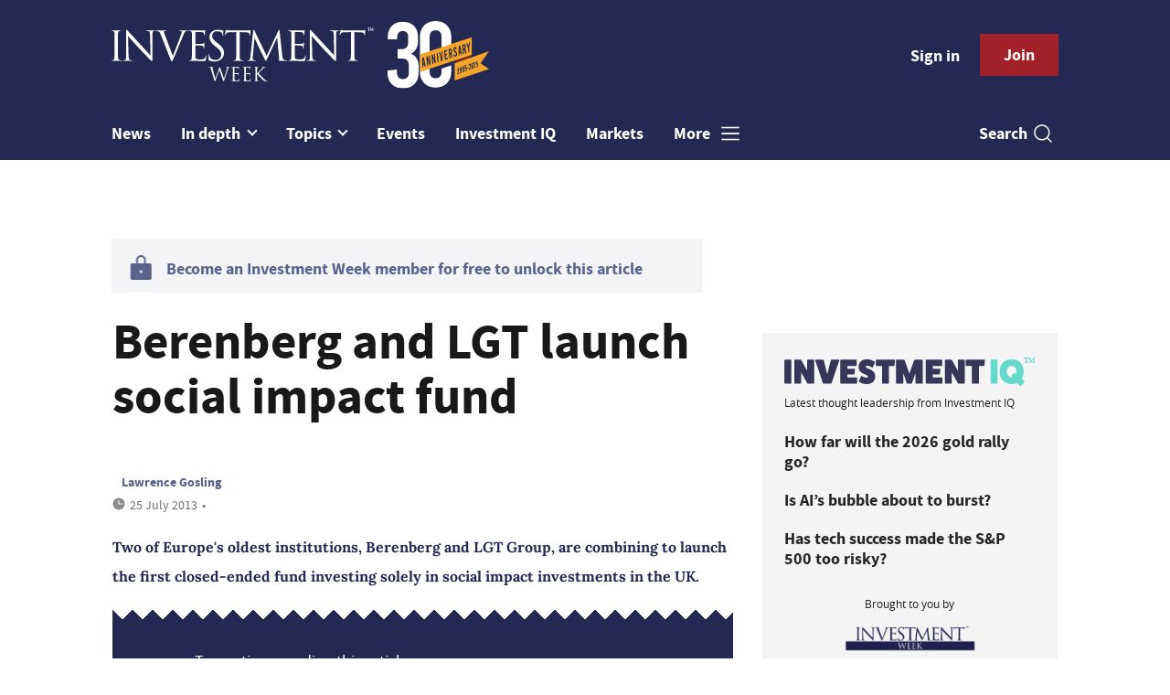

--- FILE ---
content_type: text/html; charset=utf-8
request_url: https://www.investmentweek.co.uk/investment-week/news/2284743/berenberg-lgt-launch-social-impact-fund
body_size: 11172
content:
<!DOCTYPE html>
<html lang="en">
<head>
    <meta name="Powered By" content="Kreatio Platform" />
  <link rel="canonical" href="https://www.investmentweek.co.uk/investment-week/news/2284743/berenberg-lgt-launch-social-impact-fund"/>
  



	<script>
		universal_variable_string = '{"page":{"url":"https://www.investmentweek.co.uk/investment-week/news/2284743/berenberg-lgt-launch-social-impact-fund","title":"Berenberg and LGT launch social impact fund","description":"Two of Europe\u0026amp;#39;s oldest institutions, Berenberg and LGT Group, are combining to launch the first closed-ended fund investing solely in social impact investments in the UK.","type":"article","category":"uk","premain":"markets","parentcategory":"investment","id":"2284743","environment":"live","site":"Investment Week","platform":"Desktop","subtype":null},"content":{"article":"news","source":"Investment Week","author":"lawrence-gosling","medium":"text","published":"2013-07-25T13:13:00+01:00","tag":["sri","ethical"],"image":null,"restriction":"default","barrier":"yes","content_word_count":328}}';
	</script>


    <!-- Start SourcePoint Script -->
    <script>
        !function () { var e = function () { var e, t = "__tcfapiLocator", a = [], n = window; for (; n;) { try { if (n.frames[t]) { e = n; break } } catch (e) { } if (n === window.top) break; n = n.parent } e || (!function e() { var a = n.document, r = !!n.frames[t]; if (!r) if (a.body) { var i = a.createElement("iframe"); i.style.cssText = "display:none", i.name = t, a.body.appendChild(i) } else setTimeout(e, 5); return !r }(), n.__tcfapi = function () { for (var e, t = arguments.length, n = new Array(t), r = 0; r < t; r++)n[r] = arguments[r]; if (!n.length) return a; if ("setGdprApplies" === n[0]) n.length > 3 && 2 === parseInt(n[1], 10) && "boolean" == typeof n[3] && (e = n[3], "function" == typeof n[2] && n[2]("set", !0)); else if ("ping" === n[0]) { var i = { gdprApplies: e, cmpLoaded: !1, cmpStatus: "stub" }; "function" == typeof n[2] && n[2](i) } else a.push(n) }, n.addEventListener("message", (function (e) { var t = "string" == typeof e.data, a = {}; try { a = t ? JSON.parse(e.data) : e.data } catch (e) { } var n = a.__tcfapiCall; n && window.__tcfapi(n.command, n.version, (function (a, r) { var i = { __tcfapiReturn: { returnValue: a, success: r, callId: n.callId } }; t && (i = JSON.stringify(i)), e.source.postMessage(i, "*") }), n.parameter) }), !1)) }; "undefined" != typeof module ? module.exports = e : e() }();
    </script>

    <script>
        window._sp_ = {
            config: {
                accountId: 1649,
                baseEndpoint: 'https://spcmp.investmentweek.co.uk',
            }
        }

    </script>
    <script src="https://spcmp.investmentweek.co.uk/wrapperMessagingWithoutDetection.js"></script>
    <!-- End SourcePoint Script -->
  <!-- Google Tag Manager -->
  <script>(function(w,d,s,l,i){w[l]=w[l]||[];w[l].push({'gtm.start':
          new Date().getTime(),event:'gtm.js'});var f=d.getElementsByTagName(s)[0],
      j=d.createElement(s),dl=l!='dataLayer'?'&l='+l:'';j.async=true;j.src=
      'https://www.googletagmanager.com/gtm.js?id='+i+dl;f.parentNode.insertBefore(j,f);
  })(window,document,'script','dataLayer','GTM-N4ZFCM4');</script>
  <!-- End Google Tag Manager -->
    <link rel="syndication-source" href="/investment-week/news/2284743/berenberg-lgt-launch-social-impact-fund" >
  <link rel="original-source" href="/investment-week/news/2284743/berenberg-lgt-launch-social-impact-fund" >
<meta http-equiv="Content-Type" content="text/html;charset=utf-8">
<meta http-equiv="X-UA-Compatible" content="IE=Edge">
<meta name="viewport" content="width=device-width, initial-scale=1.0">
<meta name="format-detection" content="telephone=no">
<meta name="HandheldFriendly" content="True">
  <meta name="google-site-verification" content="dBQgJjCn1D3XyBJ35UIYzLXrDUDJAqChZfC6UzCpSDI" />





<title>Berenberg and LGT launch social impact fund</title>
  <meta name="description" content="Two of Europe&#39;s oldest institutions, Berenberg and LGT Group, are combining to launch the first closed-ended fund investing solely in social impact investments in the UK."></meta>
  <meta name="keywords" content="SRI, Ethical"></meta>
<meta name="generator" content="Kreatio Platform"/>

  <meta name="DCSext.topics" content="sri;ethical">
  <meta property="article:modified_time" content="2019-08-11T21:55:47+01:00" >
  <meta property="article:published_time" content="2013-07-25T13:13:00+01:00">
  <meta name="news_keywords" content="UK ,SRI,Ethical">
	<meta http-equiv="Set-Cookie" content="last_visited_page=/investment-week/news/2284743/berenberg-lgt-launch-social-impact-fund;path=/;expires=2025-12-31 07:36:45 +0000;domain=.investmentweek.co.uk;">
    <meta http-equiv="Set-Cookie" content="last_visited_page=/investment-week/news/2284743/berenberg-lgt-launch-social-impact-fund;path=/;expires=2025-12-31 07:36:45 +0000;domain=.investmentweek.co.uk;">

<link href="//assets.kreatio.net/iw_redesign/png/favicons/apple-touch-icon.png" rel="apple-touch-icon" sizes="57x57">
<link href="//assets.kreatio.net/iw_redesign/png/favicons/apple-touch-icon-76x76.png" rel="apple-touch-icon" sizes="76x76">
<link href="//assets.kreatio.net/iw_redesign/png/favicons/apple-touch-icon-120x120.png" rel="apple-touch-icon" sizes="120x120">
<link href="//assets.kreatio.net/iw_redesign/png/favicons/apple-touch-icon-152x152.png" rel="apple-touch-icon" sizes="152x152">
<link href="//assets.kreatio.net/iw_redesign/png/favicons/apple-touch-icon-180x180.png" rel="apple-touch-icon" sizes="180x180">
<link href="//assets.kreatio.net/iw_redesign/png/favicons/icon-hires.png" rel="icon" sizes="192x192">
<link href="//assets.kreatio.net/iw_redesign/png/favicons/icon-normal.png" rel="icon" sizes="128x128">
<link href="//assets.kreatio.net/iw_redesign/png/favicons/32x32.ico" rel="shortcut icon" type="image/png">
<meta name="msapplication-TileImage" content="https://www.investmentweek.co.uk/png/favicons/mstile-144x144.png?100518">
<meta name="msapplication-TileColor" content="#171864">
<meta property="og:title" content="Berenberg and LGT launch social impact fund ">
<meta property="og:type" content="article">
<meta property="og:url" content="https://www.investmentweek.co.uk/investment-week/news/2284743/berenberg-lgt-launch-social-impact-fund">
  <meta property="og:image" content="https://assets.incisivemedia.com/production/iw/images/branding_logo.png">
<meta property="og:site_name" content="//www.investmentweek.co.uk/">
  <meta property="og:description" content="Two of Europe's oldest institutions, Berenberg and LGT Group, are combining to launch the first closed-ended fund investing solely in social impact investments in the UK.">
  <meta name="fb:page_id" content="212287825451215" />  <meta name="fb:admins" content="100001971861289" />  <meta name="twitter:card" content="summary_large_image" />  <meta name="twitter:domain" content="//www.investmentweek.co.uk/" />  <meta name="twitter:url" content="https://www.investmentweek.co.uk/investment-week/news/2284743/berenberg-lgt-launch-social-impact-fund" />  <meta name="twitter:image" content="https://assets.incisivemedia.com/production/iw/images/branding_logo.png" />  <meta name="twitter:description" content="Two of Europe&#39;s oldest institutions, Berenberg and LGT Group, are combining to launch the first closed-ended fund investing solely in social impact investments in the UK." />  <meta itemprop="description" content="Two of Europe&#39;s oldest institutions, Berenberg and LGT Group, are combining to launch the first closed-ended fund investing solely in social impact investments in the UK.">
  <meta itemprop="image" content="https://assets.incisivemedia.com/production/iw/images/branding_logo.png">
<link rel="preconnect" href="https://assets.kreatio.net/iw_redesign">
<link rel="preconnect" href="https://www.incisive-events.com">
<link rel="preconnect" href="https://www.google-analytics.com">
<link rel="preconnect" href="https://www.googletagservices.com">
<link rel="preconnect" href="https://tpc.googlesyndication.com">
<link rel="preconnect" href="https://adservice.google.com">
<link rel="preconnect" href="https://adservice.google.co.uk">
<link rel="preconnect" href="https://js-agent.newrelic.com">
<link rel="preconnect" href="https://bam.nr-data.net">
<link rel="preconnect" href="https://d1l6p2sc9645hc.cloudfront.net">
<link rel="preconnect" href="https://data.gosquared.com">
<link rel="preconnect" href="https://data2.gosquared.com">
<link rel="preconnect" href="https://script.crazyegg.com">
<link rel="preconnect" href="https://cdn.adsafeprotected.com">
<link rel="preconnect" href="https://static.adsafeprotected.com">
<link rel="preconnect" href="https://pixel.adsafeprotected.com">
<link rel="preconnect" href="https://fw.adsafeprotected.com">
<link rel="preconnect" href="https://s0.2mdn.net">
<link rel="preconnect" href="https://asset.pagefair.com">
<link rel="preconnect" href="https://asset.pagefair.net">
<link rel="preconnect" href="https://stats.pagefair.com">
<link rel="preconnect" href="https://securepubads.g.doubleclick.net">
<link rel="preconnect" href="https://stats.g.doubleclick.net">
<link rel="preconnect" href="https://tag.onscroll.com">


    <link href="//assets.investmentweek.co.uk/cdn/ux2021/live/investment-week/styles/styles.css" media="all" rel="stylesheet" type="text/css">
  <link rel="stylesheet" media="all" href="https://assets.kreatio.net/iw_redesign/application-9c7fc8228116ec6cba2ea80a3df0ffab49d4c98ea4184697de68b91a5c25cc45.css">

  <script>
    (function(H){H.className=H.className.replace(/\bno-js\b/,'')})(document.documentElement);
    (function(H){H.className=H.className.replace(/\bno-svg\b/,'')})(document.documentElement);
</script>

  <script src="https://assets.investmentweek.co.uk/cdn/ux2021/live/investment-week/scripts/jquery.min.js"></script>

  <script src='//assets.investmentweek.co.uk/cdn/ux2021/javascript/live/investment_week/javascript-investment_week.head.min.js'></script>

    <script src="//assets.investmentweek.co.uk/cdn/ux2021/live/investment-week/scripts/function.js"></script>
    <script src="//assets.investmentweek.co.uk/cdn/ux2021/live/investment-week/scripts/tracking.js"></script>
</head>
<body >
<!-- Google Tag Manager (noscript) -->
<noscript><iframe src="https://www.googletagmanager.com/ns.html?id=GTM-N4ZFCM4"
                  height="0" width="0" style="display:none;visibility:hidden"></iframe></noscript>
<!-- End Google Tag Manager (noscript) -->
<div itemscope itemtype="http://schema.org/Article" id="wrapper">
  <div id="rdm-above-header"></div>
  <div class="site-topper-ad">
  <div id="rdm-site-topper"></div>
</div>
<div id="rdm-wallpaper" class="ad-slot-wallpaper"></div>
<div id="rdm-above-login-buttons-one"></div>
<div id="rdm-above-login-buttons-two"></div>
  <!-- Component :: Header-User-Login--> 
<div class="top_header bhide-768">
  <div class="container-fluid">
    <span class="logo">
      <a href="/">
          <img alt="investment_logo" src="https://assets.kreatio.net/iw_redesign/svg/IWIW24-anniversary_logo.svg" width="413"/>
      </a>
    </span>
    <div class="login_bar" id="login">
      <a href="/userlogin" class="btn btn-link signin">
        Sign in</a>
      <a href="https://www.investmentweek.co.uk/join" class="btn btn-primary" role="button" aria-pressed="true">Join</a>
    </div>
    <div class="logged_bar" id="user" style="display: none">
      <a href="/manage_account#myaccount" class="user-info"></a>
      <ul class="header-tools-content individual" style="display: none">
        <li>
          <ul class="user-menu">
            <li><a class="account-user-link" title="Newsletters" href="/manage_account#myaccount">My account</a>
            </li>
            <li><a class="sign-out-user-link" title="Sign out" href="/logout">Sign out</a></li>
          </ul>
        </li>
      </ul>
      <ul class="header-tools-content institutional" style="display: none;">
        <li>
          <div class="corporate-menu-information">
            <p class="corporate-menu-information-introduction">You are currently
              accessing Investment Week via your
              Enterprise account.</p>
            <p>If you already have an account please use the link below to
              <a title="Sign in" href="https://www.investmentweek.co.uk/userlogin">sign in</a>.</p>
            <p>If you have any problems with your access or would like to request an individual access account please
              contact our customer service team.</p>
            <p>Phone: <a href="tel:+441858438800">+44 (0) 1858 438800</a></p>
            <p>Email: <a href="/cdn-cgi/l/email-protection#680b1d1b1c07050d1a1b0d1a1e010b0d1b2801060b011b011e0d050d0c0109460b0705"><span class="__cf_email__" data-cfemail="22415751564d4f4750514750544b414751624b4c414b514b54474f47464b430c414d4f">[email&#160;protected]</span></a></p>
          </div>

          <ul class="user-menu">
            <li><a class="sign-in-user-link" title="Sign in" href="/userlogin">Sign in</a></li>
          </ul>
        </li>
      </ul>
    </div>
  </div>
</div>


  <!-- Component :: Header-Main-Navigation--> 
<nav class="navbar navbar-default navbar-trans navbar-expand-lg sticky-menu">
  <div class="container-fluid search-dropdown">
    <div class="bshow-768">
  <div class="nav-logo">
    <a href="/">
        <img alt="logo" src="https://assets.kreatio.net/iw_redesign/svg/IWIW24-anniversary_logo.svg" width="174"/>
    </a>
  </div>
</div>
<div class="menu-right">
  <div class="mobile-search">
    <ul>
      <li class="nav-item dropdown">
        <a class="nav-link dropdown-toggle search-icon-dropdown" href="#" role="button" data-toggle="dropdown" aria-haspopup="true" aria-expanded="false">
            <span><img alt="logo" src="https://assets.kreatio.net/iw_redesign/png/search.png"></span></a>
          <div class="dropdown-menu">
            <div class="container-fluid mob-dropdown-search">
              <div class="search-container ">
                <p>Search Investment Week</p>
                <form id="search_form" action="/search" accept-charset="UTF-8" method="get">
                  <input id="search_header1" type="search" name="query" value="" required="" class="dropdown-searchbox" placeholder="Search here...">
                  <input type="hidden" name="per_page" id="per_page1" value="24" class="hidden_style">
                  <input type="hidden" name="sort" id="sort1" value="relevance1" class="hidden_style">
                  <input type="hidden" name="date" id="date1" value="this_year" class="hidden_style">
                  <button type="submit" class="search-image-dropdown">Search
                    <span class="dropdown-search-icon">
                    <img alt="search_logo" src="https://assets.kreatio.net/iw_redesign/png/union.png">
                  </span>
                  </button>
</form>              </div>
              <div class="incisivemedia-mobile">
                <div class="search_sponsor_min">
                </div>
              </div>
            </div>
          </div>
          </li>
    </ul>
  </div>
  <button class="navbar-toggler collapsed" type="button" data-toggle="collapse" data-target="#navbarSupportedContent" aria-controls="navbarSupportedContent" aria-expanded="false" aria-label="Toggle navigation">
    <span class="navbar-toggler-icon"></span>
  </button>
</div>

    <div class="collapse navbar-collapse" id="navbarSupportedContent">
      <ul class="navbar-nav mr-auto">
      <li class="nav-item active">
        <a title="" class="nav-link" href="/type/news">News</a>
      </li>
        <li class="nav-item dropdown arrowfixed">
          <a class="nav-link dropdown-toggle " href="" role="button" data-toggle="dropdown" aria-haspopup="true" aria-expanded="false">
            In depth
          </a>
          <div class="dropdown-menu">
            <div class="container-fluid">
              <div class="tertiary-menup topic">
                  <!-- Component :: Indepth-menu--> 
<div class="main-navigation">
<h4><a href="https://www.investmentweek.co.uk/type/news-analysis">Analysis</a></h4>
</div>
<div class="main-navigation">
<h4><a href="https://www.investmentweek.co.uk/type/interview">Interviews</a></h4>
</div>
<div class="main-navigation">
<h4><a href="https://www.investmentweek.co.uk/category/multimedia">Video</a></h4>
</div>
<div class="main-navigation">
<h4><a href="https://www.investmentweek.co.uk/type/opinion">Opinion</a></h4>
</div>
<div class="main-navigation">
<h4><a href="https://www.investmentweek.co.uk/type/feature">Features</a></h4>
</div>
<div class="main-navigation">
<h4><a href="https://www.investmentweek.co.uk/type/sponsored">Partner Insight</a></h4>
</div>
<!--
<div class="main-navigation">
<h4><a href="https://www.investmentweek.co.uk/category/investment/funds">Funds</a></h4>
<div class="sub-part-navigation">
<ul class="sub-part-nav1">
<li><a href="https://www.investmentweek.co.uk/category/investment/funds/unit-trusts-oeics">Testing</a></li>
</ul>
</div>
</div>
-->




              </div>
            </div>
          </div>
        </li>
      <li class="nav-item dropdown arrowfixed">
        <a class="nav-link dropdown-toggle " href="#" role="button" data-toggle="dropdown" aria-haspopup="true" aria-expanded="false">
          Topics
        </a>
        <div class="dropdown-menu">
          <div class="container-fluid">
            <div class="tertiary-menup topic">
                <!-- Component :: topics-menu--> 
<div class="container-fluid">
<div class="tertiary-menup">
<div class="main-navigation">
<h4><a href="https://www.investmentweek.co.uk/category/industry">Industry</a></h4>
<div class="sub-part-navigation">
<ul class="sub-part-nav1">
<li><a href="https://www.investmentweek.co.uk/category/wealth-management">Wealth management</a></li>
<li><a href="https://www.investmentweek.co.uk/tag/asset-management">Asset management</a></li>
<li><a href="https://www.investmentweek.co.uk/category/investment/people-moves">People moves</a></li>
</ul>
</div>
</div>
<div class="main-navigation">
<h4><a href="https://www.investmentweek.co.uk/category/investment/regulation">Regulation</a></h4>
</div>
<div class="main-navigation">
<h4><a href="https://www.investmentweek.co.uk/category/investment/funds">Funds</a></h4>
<div class="sub-part-navigation">
<ul>
<li><a href="https://www.investmentweek.co.uk/category/investment/funds/investment-trusts">Investment trusts</a></li>
<li><a href="https://www.investmentweek.co.uk/category/investment/funds/etfs">ETFs</a></li>
<li><a href="https://www.investmentweek.co.uk/category/investment/funds/vcts-eis">VCT/EIS</a></li>
</ul>
</div>
</div>
<div class="main-navigation">
<h4><a href="https://www.investmentweek.co.uk/category/investment/equities">Equities</a></h4>
</div>
<div class="main-navigation">
<h4><a href="https://www.investmentweek.co.uk/category/fixed-income">Fixed<br>income</a></h4>
</div>
<div class="main-navigation">
<h4><a href="https://www.investmentweek.co.uk/category/investment/multi-asset">Multi-asset</a></h4>
<div class="sub-part-navigation">
<ul>
<li><a href="https://www.investmentweek.co.uk/tag/mps">MPS</a></li>
</ul>
</div>
</div>
<div class="main-navigation">
<h4><a href="https://www.investmentweek.co.uk/category/investment/multi-asset/alternatives">Alternatives</a></h4>
<div class="sub-part-navigation">
<ul>
<li><a href="https://www.investmentweek.co.uk/tag/private-markets">Private markets</a></li>
</ul>
</div>
</div>
<div class="main-navigation">
<h4><a href="https://www.investmentweek.co.uk/category/esg">Sustainable and<br>ESG Investing</a></h4>
</div>
</div>
</div>




            </div>
          </div>
        </div>
      </li>
      <li class="nav-item active">
        <a title="" class="nav-link" href="/events">Events</a>
      </li>
      <li class="nav-item active">
        <a href="https://www.investmentiq.co.uk/" target="_blank" title="" class="nav-link">Investment IQ</a>
      </li>
      <li class="nav-item active">
        <a title="" class="nav-link" href="/category/investment/markets">Markets</a>
      </li>
  <li class="nav-item dropdown hamburger">
    <a class="nav-link dropdown-toggle" href="#" role="button" data-toggle="dropdown" aria-haspopup="true" aria-expanded="false">
      More
    </a>
    <div class="dropdown-menu more-dropdownp ">
        <!-- Component :: more-menu--> 
<div class="container-fluid">
<div class="tertiary-menup">
<div class="main-navigation">
<h4>Contact</h4>
<div class="sub-part-navigation">
<ul class="sub-part-nav1">
<li><a href="https://www.investmentweek.co.uk/contacts">Contact us</a></li>
<!--
<li><a href="https://www.investmentweek.co.uk/about">About us</a></li>
-->
</ul>
</div>
</div>
<div class="main-navigation">
<h4>Sister publications</h4>
<div class="sub-part-navigation">
<ul>
<li><a href="https://www.businessgreen.com/">BusinessGreen</a></li>
<li><a href="https://www.professionaladviser.com/">Professional Adviser</a></li>
<li><a href="https://www.professionalpensions.com/">Professional Pensions</a></li>
<li><a href="https://www.covermagazine.co.uk/">COVER</a></li>
<li><a href="https://thefsforum.co.uk/">The Financial Services Forum</a></li>
<li><a href="https://view.investmentweek.co.uk/schroders-give-yourself-a-heightened-perspective/p/1">Schroders Active Edge hub</a></li>
<li><a target="_blank" href="https://view.investmentweek.co.uk/navigating-a-higher-yield-world/p/1" rel="noopener">Fixed Income Hub</a></li>
<li><a href="https://www.investmentweek.co.uk/sponsored-hub-sponsored-budget-insight-zone">Budget Insight Zone</a></li>
</ul>
</div>
</div>
<div class="main-navigation">
<h4>Authors</h4>
<div class="sub-part-navigation">
<ul>
<li><a href="https://www.investmentweek.co.uk/author/14a7b467-5e83-4bb7-ad2b-8f13473e3acf/katrina-lloyd">Katrina Lloyd</a></li>
<li><a href="https://www.investmentweek.co.uk/author/5f9db4e9-cc01-4e54-b05d-ae671570b4c6/eve-maddock-jones">Eve Maddock-Jones</a></li>
<li><a href="https://www.investmentweek.co.uk/author/16413826-71c9-4dc4-ad3e-749aae0dcd07/cristian-angeloni">Cristian Angeloni</a></li>
<li><a href="https://www.investmentweek.co.uk/author/b7b4ff05-d75c-9c25-8455-b5870c869a8b/linus-uhlig">Linus Uhlig</a></li>
<li><a href="https://www.investmentweek.co.uk/author/5b6075af-5e56-4440-b177-f9a3a8a9b152/patrick-brusnahan">Patrick Brusnahan</a></li>
<li><a href="https://www.investmentweek.co.uk/author/ab6a0d68-3231-3096-7cee-2f9a7bccf030/maria-nicholls">Maria Nicholls</a></li>
<li><a href="https://www.investmentweek.co.uk/author/1de3646f-bb1d-4e94-8766-0f5d3eff8a1f/michael-nelson">Michael Nelson</a></li>
</ul>
</div>
</div>
</div>
</div>




    </div>
  </li>
</ul>

      <ul class="desktop_search">
  <li class="nav-item dropdown dd-hide-arrow">
    <a class="nav-link dropdown-toggle" href="#" role="button" data-toggle="dropdown" aria-haspopup="true" aria-expanded="false">
      Search<span><img alt="logo" src="https://assets.kreatio.net/iw_redesign/png/search.png"></span>
    </a>
    <div class="dropdown-menu" >
      <div class="container-fluid search-box">
        <div class="search_sponsor_max">
        </div>
        <div class="search-container ">
          <p>Search Investment Week</p>
          <form id="search_form_bottom" action="/search" accept-charset="UTF-8" method="get">
            <input id="search_header" type="search" name="query" value="" required="" class="dropdown-searchbox" placeholder="Search here..." >
            <input type="hidden" name="per_page" id="per_page" value="24" class="hidden_style">
            <input type="hidden" name="sort" id="sort" value="relevance1" class="hidden_style">
            <input type="hidden" name="date" id="date" value="this_year" class="hidden_style">
            <button type="submit" class="search-image-dropdown">Search<span class="dropdown-search-icon"><img alt="search_logo" src="https://assets.kreatio.net/iw_redesign/png/union.png"></span></button>
</form>        </div>
        <a href="javascript:void(0)" class="close_search"><img alt="x" src="https://assets.kreatio.net/iw_redesign/png/cross.png"></a>
      </div>
    </div>
  </li>
  <li class="nav-item sponsor-logo" id="search_sponsor_nav">
  </li>
</ul>

      <div class="mobile_view">
      <div class="login_bar_nav" id="login_nav">
      <a class="btn btn-primary join_button_nav" href="https://www.investmentweek.co.uk/join" role="button">Join</a>
      <a href="/userlogin" class="btn btn-link signin">Sign in</a>
    </div>
  <div class="logged_bar" id="user_nav" style="display: none">
    <a href="/manage_account#myaccount" class="user-info"></a>
    <div id="rdm-above-user-menu">&nbsp;</div>
    <ul class="header-tools-content individual" style="display: none">
      <li>
        <ul class="user-menu">
          <li><a class="account-user-link" title="Newsletters" href="/manage_account#myaccount">My account</a></li>
          <li><a class="sign-out-user-link" title="Sign out" href="/logout">Sign out</a></li>
        </ul>
      </li>
    </ul>
    <ul class="header-tools-content institutional" style="display: none;">
      <li>
        <div class="corporate-menu-information">
          <p class="corporate-menu-information-introduction">You are currently accessing Investment Week via your Enterprise account.</p>
          <p>If you already have an account please use the link below to <a title="Sign in" href="//www.investmentweek.co.uk/userlogin">sign in</a>.</p>
          <p>If you have any problems with your access or would like to request an individual access account please contact our customer service team.</p>
          <p>Phone: <a href="tel:+441858438800">+44 (0) 1858 438800</a></p>
          <p>Email: <a href="/cdn-cgi/l/email-protection#c8abbdbbbca7a5adbabbadbabea1abadbb88a1a6aba1bba1beada5adaca1a9e6aba7a5"><span class="__cf_email__" data-cfemail="6605131512090b0314150314100f050315260f08050f150f10030b03020f074805090b">[email&#160;protected]</span></a></p>
        </div>
        <ul class="user-menu">
          <li><a class="sign-in-user-link" title="Sign in" href="/userlogin">Sign in</a></li>
          <li><a href="/userlogin" class="btn btn-link signin">Sign in</a></li>
        </ul>
      </li>
    </ul>
  </div>
</div>

    </div>
  </div>
</nav>


  <div class="container-fluid">
  <div class="notice-slot-full-below-header  bhide-768 notice-block">
    <div id="rdm-below-header"></div>
    <div class="notice-text"></div>
  </div>
</div>


  <div class="wrapper-container article-page ajax_search" >
    	  <div class="container-fluid bhide-768">
    <ul class="premium-article-list">
      <li class="medium-emphasis">
        <img alt="Lock-icon" src="https://assets.kreatio.net/iw_redesign/png/lock.png">
        <a href="https://www.investmentweek.co.uk/join">
          Become an Investment Week member for free to unlock this article
        </a>
      </li>
    </ul>
  </div>


	<div class="container-fluid">
		<div class="row">
			<div class="common-left-hand-block col-lg-8 barrier-hide">
				<div class="article-head-block">
					<h1 itemprop="name">Berenberg and LGT launch social impact fund</h1>
					    <div class="author">
    <div class="author-right ">
      <span itemprop="author" itemscope itemtype="http://schema.org/Person">
      <div itemprop="name" class="author-name">
        <a href="/author/85d9f3c3-01f3-444f-8104-ee32c008fbb3/lawrence-gosling">Lawrence Gosling</a>
      </div>
      </span>
      <div class="published">
        <img alt="clock" src="https://assets.kreatio.net/iw_redesign/svg/clock.svg">

        <span itemprop="datePublished" content="2013-07-25">
                 25 July 2013
        </span> •
        
      </div>
    </div>
  </div>


					<div class="social-heading">
					</div>
					<div id="rdm-rhc-below-article-share-top"></div>
				</div>
				<div class="article-content-block">
						<h4 class="article-sub-head summary">Two of Europe&#39;s oldest institutions, Berenberg and LGT Group, are combining to launch the first closed-ended fund investing solely in social impact investments in the UK.</h4>
					<div id="rdm-rhc-below-article-summary"></div>
					    <div id="d-wrapper">
    <div class="zig-zag-bottom zig-zag-top">
      <div class="join-investment-week zig-zag">
        <p>To continue reading this article...</p>
        <h4>Join Investment Week for free</h4>
        <div class="signup-for-members-only">Signup and gain exclusive members-only insights - all free of charge!<span class="drop-down"></span></div>
<div class="investment-week-points insights-toggle">
<ul>
<li>Unlimited access to real-time news, analysis and opinion from the investment industry, including the Sustainable Hub covering fund news from the ESG space</li>
<li>Get ahead of regulatory and technological changes affecting fund management</li>
<li>Important and breaking news stories selected by the editors delivered straight to your inbox each day</li>
<li>Weekly members-only newsletter with exclusive opinion pieces from leading industry experts</li>
<li>Be the first to hear about our extensive events schedule and awards programmes</li>
</ul>
</div>
<p><a class="investment-week-join-now btn-primary-dark" href="/join">Join now</a></p>
<h4>&nbsp;</h4>
<h4>Already an Investment Week <br />member?</h4>
<p><a class="investment-week-join-now btn-primary-dark " href="/userlogin"> Login </a></p>
      </div>
    </div>
  </div>


					<div class="pagination-article pagination-locked">
					</div>
						<div id="rdm-rhc-below-article-prev-next"></div>
				</div>
			</div>
			<div class="common-right-hand-block col-lg-4">
  <div class="mtop bhide-768">
    <div class="notice-slot-sidebar-big notice-block">
        <div id="rdm-below-key-points"></div>
    </div>
  </div>
    <!-- Component :: Mining-IIQ-Component--> 
<div class="remote_component" id = b61f4e69-aae0-04dc-a05a-37ab60d532a3  data_page_id=9c35353b-aaed-42c8-a700-89e1e7badbc4 data_cache_scope=page_context data_page_no=></div>


      <div class="author-spotlight-block">
      <div class="author-spotlight high-emphasis">
        <div class="author-details">
          
          <div class="author-details-content">
            <h5>Author spotlight</h5>
            <h4><a href="/author/85d9f3c3-01f3-444f-8104-ee32c008fbb3/lawrence-gosling">Lawrence Gosling</a></h4>
          </div>
        </div>
        <p></p>
        <div class="button">
          <a class="btn btn-secondary-dark" role="button" aria-pressed="true" href="/author/85d9f3c3-01f3-444f-8104-ee32c008fbb3/lawrence-gosling">View profile</a>
        </div>
      </div>
      <div class="spotlight-content medium-emphasis">
          <div class="author-more">
              <h6>More from Lawrence Gosling</h6>
            <p>
              <a href="/investment-week/opinion/3029389/goslings-grouse-age-decumulation">Gosling&#39;s Grouse: Age of decumulation</a>
            </p>
          </div>
          <div class="author-more-next">
            <p>
              <a href="/investment-week/opinion/3024638/goslings-grouse-psychology-investors">Gosling&#39;s Grouse: The psychology of investors</a>
            </p>
          </div>
      </div>
    </div>

    <div class="mtop bhide-768 second-ad">
      <div class="notice-slot-sidebar-big notice-block">
        <div id="rdm-rhc-below-author-spotlight"></div>
      </div>
    </div>
</div>

		</div>
	</div>
	<div class="container-fluid">
		<div id="rdm-barrier-billboard"></div>
	</div>

  <!-- Component :: More-On-Category--> 
  <div class="container-fluid more-on" id="more-on">
    <h2>More on UK</h2>
    <div class="row">
        <div class="big-article-Vlist col-lg-4 col-md-4 col-sm-12 col-12">
          <div class="big-article-left">
            <div class="">
                <a href="/news/4523597/revised-figures-show-uk-growth-standstill"><img alt="Revised figures show UK growth at a &#39;standstill&#39;" src="https://image.chitra.live/api/v1/wps/cb56eaf/4713d849-ba0c-485f-91e6-b9c0b6f539fd/1/How-much-value-is-there-in-UK-equities-323x202.jpg" /><span class="audio-video-img"><span class="icon"></span></span></a>

            </div>
          </div>
          <div class="big-article-right">
            <div class="category ">
              <a href="/category/investment/markets/uk">UK</a>

            </div>
            <h4>    <a title="Revised figures show UK growth at a &#39;standstill&#39;" class="lock" href="/news/4523597/revised-figures-show-uk-growth-standstill">Revised figures show UK growth at a &#39;standstill&#39;</a>
 </h4>
            
            <p>Q2 figures revised down</p>
            <div class="author">
                <a title="Patrick Brusnahan" href="/author/5b6075af-5e56-4440-b177-f9a3a8a9b152/patrick-brusnahan"><img alt="Patrick Brusnahan" src="https://image.chitra.live/api/v1/wps/8db3eb4/84c7e610-afcb-4414-9bae-c31bb2770f94/0/BRUSNAHAN-Patrick-square-24x24.jpg" /></a>
                <div class="author-name">
                  <a href="/author/5b6075af-5e56-4440-b177-f9a3a8a9b152/patrick-brusnahan">Patrick Brusnahan</a>
                </div>
              <div class="published">
                <img alt="clock" src="https://assets.kreatio.net/iw_redesign/svg/clock.svg">

                  22 December 2025
 •
                2 min read
              </div>
            </div>
          </div>
        </div>
        <div class="big-article-Vlist col-lg-4 col-md-4 col-sm-12 col-12">
          <div class="big-article-left">
            <div class="">
                <a href="/news/4523448/expected-budget-uk-consumer-sentiment-increase-december"><img alt="Better than expected Budget sees UK consumer sentiment increase in December " src="https://image.chitra.live/api/v1/wps/eaad3a6/5f1eb411-2779-4f62-959f-29cda6583a38/5/shopping-323x202.jpg" /><span class="audio-video-img"><span class="icon"></span></span></a>

            </div>
          </div>
          <div class="big-article-right">
            <div class="category ">
              <a href="/category/investment/markets/uk">UK</a>

            </div>
            <h4>    <a title="Better than expected Budget sees UK consumer sentiment increase in December " class="lock" href="/news/4523448/expected-budget-uk-consumer-sentiment-increase-december">Better than expected Budget sees UK consumer sentiment increase in December </a>
 </h4>
            
            <p>Outlook &#39;remains gloomy&#39;</p>
            <div class="author">
                <a title="Linus Uhlig" href="/author/b7b4ff05-d75c-9c25-8455-b5870c869a8b/linus-uhlig"><img alt="Linus Uhlig" src="https://image.chitra.live/api/v1/wps/861c82d/16d5f237-04ba-414e-bb79-a2d8fb60eee2/0/Linus-24x24.jpg" /></a>
                <div class="author-name">
                  <a href="/author/b7b4ff05-d75c-9c25-8455-b5870c869a8b/linus-uhlig">Linus Uhlig</a>
                </div>
              <div class="published">
                <img alt="clock" src="https://assets.kreatio.net/iw_redesign/svg/clock.svg">

                  18 December 2025
 •
                1 min read
              </div>
            </div>
          </div>
        </div>
        <div class="big-article-Vlist col-lg-4 col-md-4 col-sm-12 col-12">
          <div class="big-article-left">
            <div class="">
                <a href="/news/4523359/inflation-falls-faster-expected-ahead-boe-interest-rate-vote"><img alt="Inflation falls faster than expected ahead of BoE interest rate vote" src="https://image.chitra.live/api/v1/wps/67f81a0/06352183-6130-4ee0-9b20-6ebe14d80716/11/UK-food-shop-323x202.jpg" /><span class="audio-video-img"><span class="icon"></span></span></a>

            </div>
          </div>
          <div class="big-article-right">
            <div class="category ">
              <a href="/category/investment/markets/uk">UK</a>

            </div>
            <h4>    <a title="Inflation falls faster than expected ahead of BoE interest rate vote" class="lock" href="/news/4523359/inflation-falls-faster-expected-ahead-boe-interest-rate-vote">Inflation falls faster than expected ahead of BoE interest rate vote</a>
 </h4>
            
            <p>3.2% in November</p>
            <div class="author">
                <a title="Michael Nelson" href="/author/1de3646f-bb1d-4e94-8766-0f5d3eff8a1f/michael-nelson"><img alt="Michael Nelson" src="https://image.chitra.live/api/v1/wps/3b1f107/133deed6-c89f-47fb-8949-dfb6355fd059/0/Michael-Nelson-24x24.jpg" /></a>
                <div class="author-name">
                  <a href="/author/1de3646f-bb1d-4e94-8766-0f5d3eff8a1f/michael-nelson">Michael Nelson</a>
                </div>
              <div class="published">
                <img alt="clock" src="https://assets.kreatio.net/iw_redesign/svg/clock.svg">

                  17 December 2025
 •
                2 min read
              </div>
            </div>
          </div>
        </div>
    </div>
  </div>


<div class="container-fluid">
	<div class="notice-slot-full-below-header  notice-block">
		<div id="rdm-rhc-below-article-more-on"></div>
		<div class="notice-text"></div>
	</div>
</div>


  </div>
    <!-- TrustBox widget - Micro Review Count -->
<div id="trust-pilot" class="trustpilot-widget" data-locale="en-GB" data-template-id="5419b6a8b0d04a076446a9ad" data-businessunit-id="5ac619598ee85000019fa09a" data-style-height="24px" data-style-width="100%" data-theme="light"><a target="_blank" href="https://uk.trustpilot.com/review/www.investmentweek.co.uk" rel="noopener">Trustpilot</a></div>
<!-- End TrustBox widget -->
  <footer id="footer">
  <div class="container-fluid">
    <div class="row hr">
        <!-- Component :: footer-links--> 
<div class=" contact-us-block col-lg-6">
<div class=" order marginorder">
<ul class="adress">
<li><a href="/contacts" class="title">Contact Us</a></li>
<li><a href="https://www.incisivemedia.com/solutions/" class="title">Marketing Solutions</a></li>
<li><a href="https://www.incisivemedia.com/about/" class="title">About Incisive Media</a></li>
<li><a href="javascript:void(0)" class="title" onclick="window._sp_.loadPrivacyManagerModal(414643);">Privacy Settings</a></li>
</ul>
</div>
<div class="order  marginorder  tabview">
<ul class="adress">
<li><a href="https://www.incisivemedia.com/standard-terms-conditions/" class="title">Terms &amp; Conditions</a></li>
<li><a href="https://www.incisivemedia.com/standard-policies/" class="title">Policies</a></li>
<li><a href="https://www.incisivemedia.com/careers/" class="title">Careers</a></li>
</ul>
</div>
</div>




      <div class="col-lg-4 col-md-5 socialicons order mt-0 ">
  <div class="footerheading">FOLLOW US</div>
  <ul class="social">
      <li>
        <a href="https://www.youtube.com/channel/UCmv2caqjiygytZLR7ITwt9A" class="socialshareicon youtubeicon" target="_blank"></a>
      </li>
    <li>
      <a href="https://twitter.com/intent/follow?original_referer=https%3A%2F%2Fwww.investmentweek.co.uk%2F&amp;ref_src=twsrc%5Etfw%7Ctwcamp%5Ebuttonembed%7Ctwterm%5Efollow%7Ctwgr%5Eecosyl_&amp;region=follow_link&amp;screen_name=investmentweek" class="socialshareicon twitter40" target="_blank"></a>
    </li>
    <li>
      <a href="https://www.linkedin.com/company/investment-week" class="socialshareicon linkin40" target="_blank">
      </a>
    </li>
      <li class="bshow-575">
        <a href="https://www.facebook.com/Investment-Week-221759078589285" class="socialshareicon facebookicon" target="_blank">
        </a>
      </li>
    <li>
    </li>
  </ul>
</div>

    </div>
      <!-- Component :: footer-accreditations--> 
<div class="row row-reverse">
<div class=" contact-us-block socialiocns">
<div class="col-lg-8  margin-topicon mt-01 copyright">
<a title="Incisive Media" target="_blank" href="https://www.incisivemedia.com/" rel="noopener noreferrer"><img src="https://assets.incisivemedia.com/production/im_arc/images/im_arc_logo.png" alt="Incisive Media" width="230"> </a>
<p class="textcolor">© Incisive Business Media Limited, Published by Incisive Business Media Limited, New London House, 172 Drury Lane, London WC2B 5QR. Registered in England and Wales with company registration number 09178013. Part of Arc network, <a href="http://www.arc-network.com/" rel="noopener noreferrer">www.arc-network.com</a></p>
</div>
<div class="col-lg-4  footerbottom  ">
<div class="social">
<div class="heading footerheading">DIGITAL PUBLISHER OF THE YEAR</div>
<a href="http://www.incisivemedia.com/accreditations" class=""><img src="https://assets.incisivemedia.com/production/global/images/aop-logos.png" alt="right wallpaper ad"></a>
</div>
</div>
</div>
</div>




      <!-- Component :: footer-copyrights--> 


  </div>
</footer>
  <meta itemprop="url" content="https://www.www.investmentweek.co.uk/investment-week/news/2284743/berenberg-lgt-launch-social-impact-fund">
  <span itemprop="publisher" itemscope itemtype="http://schema.org/Organization">
    <meta itemprop="name" content="Investment Week">
  </span>

</div>
<script data-cfasync="false" src="/cdn-cgi/scripts/5c5dd728/cloudflare-static/email-decode.min.js"></script><script src="https://assets.kreatio.net/iw_redesign/application-b1523226d47b2445e1d8.js"></script>
<script>
    function custom_method_for_search_image() {
        image_value = '';
        return image_value;
    }
</script>


<script>
    jQuery(document).ready(function () {
        $("#login").hover(function () {
            $(".login-offset").hide();
        });

        function showMyAccount() {
            $(".individual").show();
            $('.institutional').hide();
            $(".user-info").html('My account');
            $("#user").removeClass("main-top-institution");
        }

        function showWelcome() {
            $("#login").hide();
            $("#register").hide();
            $("#user").show();
            $(".user-info").html('Welcome');
            $("#user").addClass("main-top-institution");
        }
        
        $("#user").hover(function (event) {
            event.preventDefault();
            if (getCookie("institutional_login") == "true") {
                if (getCookie("logged_in") == "true") {
                    $(".individual").show();
                    $('.institutional').hide();
                } else {
                    $(".individual").hide();
                    $('.institutional').show();
                }
            } else {
                if (getCookie("logged_in") == "true") {
                    $(".individual").show();
                    $('.institutional').hide();
                }
            }
        });
    });
</script>

  <script>
      $(document).ready(function () {
          var currentBlock = location.href.split('#')[1];
          if (currentBlock != undefined) {
              pageScroll(currentBlock);
          }
      });

      $('.article-page-body-content li a').on('click', function () {

          pageScroll($(this).attr('href').split('#')[1]);

      });

      function pageScroll(currentLink) {
          var height = '49';
          var $winWidth = $(window).width();
          if ($winWidth > 991) {
              $('html,body').animate({scrollTop: $('#' + currentLink).offset().top - height}, 'slow');
          } else {
              $('html,body').animate({scrollTop: $('#' + currentLink).offset().top - 50}, 'slow');
          }
      }
  </script>

 <script src='//assets.investmentweek.co.uk/javascript/live/investment_week/javascript-investment_week.body.min.js'></script>


<div class="container"></div>
  <script>
      $(document).ready(function () {
          $('.expired-button').on('click', function (e) {
              e.preventDefault();
              $.ajax({
                  url: '/user/renew',
                  method: 'POST',
                  dataType: 'json',
                  data: {
                      article_id: '968030fc-ade2-4709-a59e-990b93c8da0c'
                  },
                  headers: {
                      'X-CSRF-Token': $('meta[name="csrf-token"]').attr('content')
                  },
                  success: function (response) {
                      if (response.redirect_url) {
                          if (window.Turbolinks && Turbolinks.visit) {
                              Turbolinks.clearCache();
                              Turbolinks.visit(response.redirect_url, {action: 'replace'});
                          } else {
                              window.location.href = response.redirect_url;
                          }
                      } else {
                          console.error("No redirect_url returned from server.");
                      }
                  },
                  error: function (xhr, status, error) {
                      console.error("AJAX error:", status, error);
                  }
              });
          });
      });
  </script>
<div class="kreatio-mostread" style="display:none">
    <img onerror="this.style.display=&#39;none&#39;" src="https://analytics-wrapper.kreatio.com/images/loading.gif?article_id=968030fc-ade2-4709-a59e-990b93c8da0c&amp;page_type=article_page" alt="Loading.gif?article id=968030fc ade2 4709 a59e 990b93c8da0c&amp;page type=article page" />
  </div>

<script defer src="https://static.cloudflareinsights.com/beacon.min.js/vcd15cbe7772f49c399c6a5babf22c1241717689176015" integrity="sha512-ZpsOmlRQV6y907TI0dKBHq9Md29nnaEIPlkf84rnaERnq6zvWvPUqr2ft8M1aS28oN72PdrCzSjY4U6VaAw1EQ==" data-cf-beacon='{"rayId":"9bb6d9636e29d685","version":"2025.9.1","serverTiming":{"name":{"cfExtPri":true,"cfEdge":true,"cfOrigin":true,"cfL4":true,"cfSpeedBrain":true,"cfCacheStatus":true}},"token":"7fd9bbb723204235b54d1cc5d25278f9","b":1}' crossorigin="anonymous"></script>
</body>
</html>


--- FILE ---
content_type: text/html; charset=utf-8
request_url: https://www.investmentweek.co.uk/get_remote_component?id=b61f4e69-aae0-04dc-a05a-37ab60d532a3&page_id=9c35353b-aaed-42c8-a700-89e1e7badbc4&page=
body_size: 287
content:
<!-- Component :: Mining-IIQ-Component--> 
  <div class="iiq-component-block">
    <div class="top-image-block">
      <a href="https://www.investmentiq.co.uk/asset-search?query=&sort=relevance&content_interest_1=Investment+Management&sort=recent&utm_source=investment_week&utm_medium=web&utm_campaign=iiq_component"><img class="iq-logo-img" src="https://assets.kreatio.net/investment-iq/svg/iq_new_colored_logo.svg" alt=""></a>
      <span class="image-info">Latest thought leadership from Investment IQ</span>
    </div>
      <p>
        <a href="https://www.investmentiq.co.uk/asset/1002567/how-far-will-the-2026-gold-rally-go">How far will the 2026 gold rally go? </a>
      </p>
      <p>
        <a href="https://www.investmentiq.co.uk/asset/1002559/is-ais-bubble-about-to-burst">Is AI’s bubble about to burst?</a>
      </p>
      <p>
        <a href="https://www.investmentiq.co.uk/asset/1002560/has-tech-success-made-the-s-p-500-too-risky">Has tech success made the S&amp;P 500 too risky?</a>
      </p>
    <span class="image-powered">Brought to you by</span>
    <img class="brand-logo-img" src="https://assets.kreatio.net/iw_redesign/svg/iw_logo.svg" alt="">
  </div>



--- FILE ---
content_type: image/svg+xml
request_url: https://assets.kreatio.net/iw_redesign/svg/iw_logo.svg
body_size: 157741
content:
<svg width="1754" height="439" viewBox="0 0 1754 439" fill="none" xmlns="http://www.w3.org/2000/svg" xmlns:xlink="http://www.w3.org/1999/xlink">
<rect x="702" y="276" width="426" height="94" fill="white"/>
<rect width="1754" height="439" fill="url(#pattern0_3_3)"/>
<defs>
<pattern id="pattern0_3_3" patternContentUnits="objectBoundingBox" width="1" height="1">
<use xlink:href="#image0_3_3" transform="matrix(0.000570125 0 0 0.0022779 0 -0.302961)"/>
</pattern>
<image id="image0_3_3" width="1754" height="572" preserveAspectRatio="none" xlink:href="[data-uri]"/>
</defs>
</svg>


--- FILE ---
content_type: image/svg+xml
request_url: https://assets.kreatio.net/iw_redesign/svg/IWIW24-anniversary_logo.svg
body_size: 10322
content:
<?xml version="1.0" encoding="UTF-8" standalone="no"?>
<!-- Created with Inkscape (http://www.inkscape.org/) -->

<svg
   version="1.1"
   id="svg2"
   width="369.45334"
   height="65.666664"
   viewBox="0 0 369.45334 65.666664"
   sodipodi:docname="IWIW24-ANNIVERSARY_LOGO-HOR-WHT-no_bkgrd.eps"
   xmlns:inkscape="http://www.inkscape.org/namespaces/inkscape"
   xmlns:sodipodi="http://sodipodi.sourceforge.net/DTD/sodipodi-0.dtd"
   xmlns="http://www.w3.org/2000/svg"
   xmlns:svg="http://www.w3.org/2000/svg">
  <defs
     id="defs6" />
  <sodipodi:namedview
     id="namedview4"
     pagecolor="#ffffff"
     bordercolor="#000000"
     borderopacity="0.25"
     inkscape:showpageshadow="2"
     inkscape:pageopacity="0.0"
     inkscape:pagecheckerboard="0"
     inkscape:deskcolor="#d1d1d1" />
  <g
     id="g8"
     inkscape:groupmode="layer"
     inkscape:label="ink_ext_XXXXXX"
     transform="matrix(1.3333333,0,0,-1.3333333,0,65.666667)">
    <g
       id="g10"
       transform="scale(0.1)">
      <path
         d="m 47,286.484 c 0,-28.375 0,-51.726 1.4766,-64.144 0.8867,-8.57 2.6601,-15.078 11.5273,-16.258 4.1367,-0.594 10.6406,-1.18 13.3008,-1.18 1.7734,0 2.3672,-0.886 2.3672,-1.773 0,-1.481 -1.4805,-2.367 -4.7305,-2.367 -16.2578,0 -34.8789,0.886 -36.3555,0.886 -1.4804,0 -20.1015,-0.886 -28.96871,-0.886 -3.25391,0 -4.730471,0.593 -4.730471,2.367 0,0.887 0.589841,1.773 2.363281,1.773 2.66016,0 6.21094,0.586 8.8672,1.18 5.9141,1.18 7.3906,7.688 8.5742,16.258 1.4766,12.418 1.4766,35.769 1.4766,64.144 v 52.024 c 0,46.113 0,54.39 -0.5899,63.847 -0.5937,10.047 -3.5468,15.075 -10.0508,16.555 -3.25386,0.883 -7.09761,1.18 -9.16402,1.18 C 1.17969,420.09 0,420.684 0,421.863 c 0,1.774 1.47656,2.367 4.72656,2.367 9.75784,0 28.37894,-0.89 29.85934,-0.89 1.4766,0 20.0977,0.89 28.9649,0.89 3.25,0 4.7305,-0.593 4.7305,-2.367 0,-1.179 -1.1836,-1.773 -2.3633,-1.773 -2.0742,0 -3.8477,-0.297 -7.3907,-0.887 C 50.5469,417.727 48.1836,412.699 47.5898,402.355 47,392.898 47,384.621 47,338.508 v -52.024"
         style="fill:#ffffff;fill-opacity:1;fill-rule:nonzero;stroke:none"
         id="path12" />
      <path
         d="m 125.035,240.965 c 0.594,-24.242 3.547,-31.926 11.528,-34.289 5.613,-1.481 12.121,-1.774 14.781,-1.774 1.476,0 2.363,-0.593 2.363,-1.773 0,-1.774 -1.773,-2.367 -5.32,-2.367 -16.852,0 -28.672,0.886 -31.336,0.886 -2.656,0 -15.074,-0.886 -28.3752,-0.886 -2.957,0 -4.7305,0.293 -4.7305,2.367 0,1.18 0.8867,1.773 2.3672,1.773 2.3633,0 7.6836,0.293 12.1172,1.774 7.3903,2.066 8.8713,10.637 8.8713,37.539 l 0.297,169.371 c 0,11.527 0.882,14.781 3.25,14.781 2.363,0 7.386,-6.504 10.343,-9.461 4.438,-5.019 48.477,-52.609 93.997,-101.383 29.265,-31.335 61.484,-67.394 70.941,-77.152 l -3.25,150.164 c -0.297,19.211 -2.363,25.715 -11.531,28.078 -5.317,1.184 -12.118,1.477 -14.481,1.477 -2.07,0 -2.363,0.887 -2.363,2.07 0,1.774 2.363,2.067 5.91,2.067 13.301,0 27.488,-0.883 30.738,-0.883 3.254,0 13.008,0.883 25.129,0.883 3.25,0 5.321,-0.293 5.321,-2.067 0,-1.183 -1.184,-2.07 -3.25,-2.07 -1.481,0 -3.547,0 -7.094,-0.887 -9.754,-2.07 -10.938,-8.57 -10.938,-26.305 L 299.727,219.68 c 0,-19.508 -0.59,-20.989 -2.661,-20.989 -2.363,0 -5.914,3.25 -21.574,18.922 -3.254,2.953 -45.82,46.407 -77.152,80.106 -34.289,36.949 -67.688,74.191 -77.149,84.832 l 3.844,-141.586"
         style="fill:#ffffff;fill-opacity:1;fill-rule:nonzero;stroke:none"
         id="path14" />
      <path
         d="m 449.598,236.824 c 17.144,39.61 56.754,142.774 63.257,164.051 1.477,4.438 2.661,8.574 2.661,11.238 0,2.364 -0.887,5.321 -3.84,6.793 -3.551,1.18 -7.985,1.18 -11.235,1.18 -1.773,0 -3.25,0.301 -3.25,1.773 0,1.778 1.77,2.371 6.5,2.371 11.825,0 25.422,-0.89 28.969,-0.89 1.774,0 14.485,0.89 23.055,0.89 3.25,0 5.023,-0.593 5.023,-2.07 0,-1.48 -1.179,-2.074 -3.547,-2.074 -2.066,0 -8.57,0 -14.183,-3.543 -3.848,-2.656 -8.278,-7.684 -16.262,-27.781 -3.25,-8.278 -18.031,-43.754 -33.101,-80.11 -18.032,-43.152 -31.336,-75.082 -38.133,-89.562 -8.282,-17.735 -9.461,-22.469 -12.414,-22.469 -3.547,0 -5.028,4.141 -10.645,18.328 l -72.418,181.199 c -6.504,16.551 -10.937,19.805 -21.281,22.758 -4.438,1.18 -9.457,1.18 -11.234,1.18 -1.774,0 -2.364,0.891 -2.364,2.074 0,1.774 2.957,2.07 7.684,2.07 14.187,0 31.039,-0.89 34.586,-0.89 2.953,0 16.258,0.89 27.492,0.89 5.32,0 7.977,-0.593 7.977,-2.07 0,-1.48 -0.883,-2.074 -2.954,-2.074 -3.25,0 -8.574,-0.289 -11.234,-1.473 -3.25,-1.48 -3.844,-3.843 -3.844,-5.914 0,-3.84 3.547,-13.004 7.981,-24.531 l 56.754,-151.344"
         style="fill:#ffffff;fill-opacity:1;fill-rule:nonzero;stroke:none"
         id="path16" />
      <path
         d="m 590.305,338.508 c 0,46.109 0,54.387 -0.59,63.847 -0.594,10.051 -2.957,14.778 -12.711,16.848 -2.363,0.594 -7.391,0.887 -10.051,0.887 -1.183,0 -2.363,0.59 -2.363,1.773 0,1.774 1.476,2.364 4.726,2.364 6.801,0 14.782,0 21.286,-0.293 l 12.117,-0.59 c 2.07,0 60.89,0 67.691,0.293 5.613,0.297 10.348,0.886 12.707,1.48 1.481,0.293 2.664,1.477 4.141,1.477 0.887,0 1.183,-1.184 1.183,-2.66 0,-2.071 -1.48,-5.618 -2.367,-13.895 -0.293,-2.953 -0.886,-15.961 -1.476,-19.508 -0.293,-1.476 -0.887,-3.25 -2.071,-3.25 -1.769,0 -2.363,1.477 -2.363,3.84 0,2.07 -0.297,7.098 -1.773,10.645 -2.071,4.726 -5.024,8.273 -20.989,10.047 -5.023,0.593 -37.246,0.886 -40.496,0.886 -1.179,0 -1.773,-0.886 -1.773,-2.957 V 328.16 c 0,-2.066 0.297,-2.953 1.773,-2.953 3.844,0 40.203,0 47,0.59 7.094,0.59 11.235,1.183 13.891,4.137 2.07,2.367 3.254,3.847 4.437,3.847 0.883,0 1.477,-0.593 1.477,-2.367 0,-1.773 -1.477,-6.797 -2.367,-16.555 -0.586,-5.91 -1.18,-16.847 -1.18,-18.914 0,-2.367 0,-5.621 -2.07,-5.621 -1.477,0 -2.071,1.188 -2.071,2.664 0,2.957 0,5.91 -1.179,9.754 -1.18,4.141 -3.844,9.16 -15.371,10.348 -7.981,0.887 -37.246,1.476 -42.27,1.476 -1.476,0 -2.07,-0.89 -2.07,-2.07 v -26.012 c 0,-10.05 -0.293,-44.339 0,-50.546 0.89,-20.399 5.32,-24.239 34.289,-24.239 7.687,0 20.691,0 28.375,3.25 7.687,3.254 11.234,9.164 13.305,21.285 0.589,3.25 1.179,4.43 2.66,4.43 1.769,0 1.769,-2.363 1.769,-4.43 0,-2.363 -2.359,-22.468 -3.84,-28.675 -2.066,-7.684 -4.433,-7.684 -15.961,-7.684 -22.167,0 -38.425,0.594 -49.957,0.887 -11.523,0.593 -18.621,0.886 -23.054,0.886 -0.59,0 -5.617,0 -11.821,-0.293 -5.914,0 -12.71,-0.593 -17.144,-0.593 -3.254,0 -4.731,0.593 -4.731,2.367 0,0.887 0.59,1.773 2.364,1.773 2.66,0 6.207,0.586 8.871,1.18 5.91,1.184 7.387,7.684 8.57,16.258 1.477,12.414 1.477,35.769 1.477,64.144 v 52.024"
         style="fill:#ffffff;fill-opacity:1;fill-rule:nonzero;stroke:none"
         id="path18" />
      <path
         d="m 716.523,204.605 c -4.14,2.071 -4.437,3.25 -4.437,11.231 0,14.781 1.184,26.602 1.48,31.336 0.293,3.25 0.887,4.726 2.364,4.726 1.773,0 2.07,-0.882 2.07,-3.25 0,-2.664 0,-6.796 0.891,-10.937 4.429,-21.875 23.937,-30.148 43.742,-30.148 28.379,0 42.269,20.39 42.269,39.312 0,20.395 -8.57,32.219 -33.992,53.207 l -13.301,10.934 c -31.332,25.718 -38.425,44.043 -38.425,64.148 0,31.625 23.644,53.203 61.187,53.203 11.527,0 20.098,-1.183 27.488,-2.957 5.618,-1.18 7.985,-1.476 10.348,-1.476 2.363,0 2.953,-0.594 2.953,-2.071 0,-1.476 -1.183,-11.23 -1.183,-31.332 0,-4.73 -0.586,-6.801 -2.067,-6.801 -1.773,0 -2.066,1.485 -2.363,3.844 -0.297,3.547 -2.07,11.531 -3.844,14.781 -1.773,3.25 -9.758,15.665 -36.949,15.665 -20.395,0 -36.356,-12.711 -36.356,-34.29 0,-16.847 7.684,-27.488 36.063,-49.656 l 8.273,-6.5 c 34.879,-27.492 43.157,-45.82 43.157,-69.469 0,-12.121 -4.731,-34.582 -25.125,-49.066 -12.711,-8.871 -28.672,-12.418 -44.633,-12.418 -13.895,0 -27.492,2.074 -39.61,7.984"
         style="fill:#ffffff;fill-opacity:1;fill-rule:nonzero;stroke:none"
         id="path20" />
      <path
         d="m 940.582,286.484 c 0,-28.375 0,-51.726 1.481,-64.144 0.886,-8.57 2.66,-15.078 11.527,-16.258 4.137,-0.594 10.64,-1.18 13.301,-1.18 1.773,0 2.367,-0.886 2.367,-1.773 0,-1.481 -1.481,-2.367 -4.731,-2.367 -16.257,0 -34.879,0.886 -36.359,0.886 -1.477,0 -20.102,-0.886 -28.969,-0.886 -3.25,0 -4.73,0.593 -4.73,2.367 0,0.887 0.594,1.773 2.367,1.773 2.656,0 6.207,0.586 8.867,1.18 5.914,1.18 7.391,7.688 8.57,16.258 1.477,12.418 1.477,35.769 1.477,64.144 V 411.52 l -43.742,-0.594 c -18.328,-0.293 -25.422,-2.36 -30.153,-9.457 -3.25,-5.028 -4.136,-7.098 -5.027,-9.16 -0.883,-2.368 -1.769,-2.961 -2.953,-2.961 -0.887,0 -1.477,0.886 -1.477,2.66 0,2.957 5.911,28.379 6.5,30.742 0.594,1.773 1.774,5.617 2.957,5.617 2.067,0 5.028,-2.957 13.004,-3.547 8.575,-0.886 19.809,-1.48 23.352,-1.48 h 110.848 c 9.461,0 16.261,0.594 20.991,1.48 4.43,0.59 7.09,1.477 8.27,1.477 1.48,0 1.48,-1.774 1.48,-3.547 0,-8.867 -0.89,-29.262 -0.89,-32.516 0,-2.66 -0.88,-3.839 -2.06,-3.839 -1.48,0 -2.08,0.886 -2.37,5.023 l -0.29,3.25 c -0.89,8.867 -7.99,15.672 -36.366,16.258 l -37.242,0.594 V 286.484"
         style="fill:#ffffff;fill-opacity:1;fill-rule:nonzero;stroke:none"
         id="path22" />
      <path
         d="m 1253.32,238.598 c 1.18,-10.641 3.25,-27.196 15.96,-31.332 8.57,-2.661 16.26,-2.661 19.21,-2.661 1.49,0 2.37,-0.296 2.37,-1.476 0,-1.774 -2.66,-2.664 -6.21,-2.664 -6.5,0 -38.42,0.297 -49.36,1.183 -6.8,0.594 -8.28,1.481 -8.28,2.957 0,1.184 0.59,1.774 2.07,2.071 1.48,0.297 1.77,5.316 1.18,10.637 l -14.18,153.417 h -0.89 l -72.42,-153.71 c -6.21,-13.004 -7.09,-15.665 -9.76,-15.665 -2.06,0 -3.54,2.954 -9.16,13.594 -7.68,14.485 -33.1,65.625 -34.58,68.582 -2.66,5.321 -35.77,76.262 -39.02,84.239 h -1.18 l -11.82,-137.153 c -0.3,-4.73 -0.3,-10.051 -0.3,-15.078 0,-4.43 3.25,-8.273 7.68,-9.16 5.03,-1.184 9.46,-1.477 11.24,-1.477 1.18,0 2.36,-0.593 2.36,-1.48 0,-2.067 -1.77,-2.66 -5.32,-2.66 -10.94,0 -25.12,0.886 -27.49,0.886 -2.66,0 -16.85,-0.886 -24.83,-0.886 -2.953,0 -5.024,0.593 -5.024,2.66 0,0.887 1.477,1.48 2.954,1.48 2.37,0 4.44,0 8.87,0.887 9.75,1.774 10.64,13.297 11.82,24.531 l 21.29,192.727 c 0.29,3.25 1.47,5.32 3.25,5.32 1.77,0 2.95,-1.183 4.43,-4.433 l 90.45,-185.93 86.9,185.633 c 1.18,2.66 2.37,4.73 4.44,4.73 2.07,0 2.95,-2.363 3.55,-7.98 l 19.8,-181.789"
         style="fill:#ffffff;fill-opacity:1;fill-rule:nonzero;stroke:none"
         id="path24" />
      <path
         d="m 1320.43,338.508 c 0,46.109 0,54.387 -0.59,63.847 -0.59,10.051 -2.96,14.778 -12.71,16.848 -2.37,0.594 -7.4,0.887 -10.05,0.887 -1.19,0 -2.37,0.59 -2.37,1.773 0,1.774 1.48,2.364 4.73,2.364 6.8,0 14.78,0 21.28,-0.293 l 12.12,-0.59 c 2.07,0 60.9,0 67.69,0.293 5.62,0.297 10.35,0.886 12.71,1.48 1.48,0.293 2.66,1.477 4.14,1.477 0.89,0 1.18,-1.184 1.18,-2.66 0,-2.071 -1.48,-5.618 -2.36,-13.895 -0.3,-2.953 -0.89,-15.961 -1.48,-19.508 -0.29,-1.476 -0.89,-3.25 -2.07,-3.25 -1.77,0 -2.37,1.477 -2.37,3.84 0,2.07 -0.29,7.098 -1.77,10.645 -2.06,4.726 -5.02,8.273 -20.99,10.047 -5.02,0.593 -37.24,0.886 -40.49,0.886 -1.18,0 -1.77,-0.886 -1.77,-2.957 V 328.16 c 0,-2.066 0.29,-2.953 1.77,-2.953 3.84,0 40.2,0 47,0.59 7.09,0.59 11.23,1.183 13.89,4.137 2.07,2.367 3.25,3.847 4.44,3.847 0.88,0 1.47,-0.593 1.47,-2.367 0,-1.773 -1.47,-6.797 -2.36,-16.555 -0.59,-5.91 -1.19,-16.847 -1.19,-18.914 0,-2.367 0,-5.621 -2.06,-5.621 -1.48,0 -2.07,1.188 -2.07,2.664 0,2.957 0,5.91 -1.19,9.754 -1.18,4.141 -3.84,9.16 -15.36,10.348 -7.99,0.887 -37.25,1.476 -42.28,1.476 -1.47,0 -2.06,-0.89 -2.06,-2.07 v -26.012 c 0,-10.05 -0.3,-44.339 0,-50.546 0.88,-20.399 5.32,-24.239 34.29,-24.239 7.68,0 20.68,0 28.37,3.25 7.69,3.254 11.24,9.164 13.3,21.285 0.59,3.25 1.19,4.43 2.66,4.43 1.78,0 1.78,-2.363 1.78,-4.43 0,-2.363 -2.37,-22.468 -3.85,-28.675 -2.06,-7.684 -4.43,-7.684 -15.96,-7.684 -22.16,0 -38.42,0.594 -49.95,0.887 -11.53,0.593 -18.62,0.886 -23.06,0.886 -0.59,0 -5.61,0 -11.82,-0.293 -5.91,0 -12.71,-0.593 -17.14,-0.593 -3.26,0 -4.74,0.593 -4.74,2.367 0,0.887 0.59,1.773 2.37,1.773 2.66,0 6.2,0.586 8.87,1.18 5.91,1.184 7.38,7.684 8.57,16.258 1.48,12.414 1.48,35.769 1.48,64.144 v 52.024"
         style="fill:#ffffff;fill-opacity:1;fill-rule:nonzero;stroke:none"
         id="path26" />
      <path
         d="m 1473.55,240.965 c 0.58,-24.242 3.54,-31.926 11.52,-34.289 5.62,-1.481 12.12,-1.774 14.78,-1.774 1.48,0 2.37,-0.593 2.37,-1.773 0,-1.774 -1.78,-2.367 -5.33,-2.367 -16.84,0 -28.67,0.886 -31.33,0.886 -2.66,0 -15.07,-0.886 -28.37,-0.886 -2.96,0 -4.73,0.293 -4.73,2.367 0,1.18 0.89,1.773 2.36,1.773 2.37,0 7.69,0.293 12.12,1.774 7.39,2.066 8.87,10.637 8.87,37.539 l 0.29,169.371 c 0,11.527 0.89,14.781 3.26,14.781 2.36,0 7.39,-6.504 10.34,-9.461 4.43,-5.019 48.48,-52.609 94,-101.383 29.26,-31.335 61.48,-67.394 70.94,-77.152 l -3.25,150.164 c -0.3,19.211 -2.37,25.715 -11.53,28.078 -5.32,1.184 -12.12,1.477 -14.48,1.477 -2.07,0 -2.37,0.887 -2.37,2.07 0,1.774 2.37,2.067 5.92,2.067 13.29,0 27.49,-0.883 30.74,-0.883 3.25,0 13,0.883 25.12,0.883 3.25,0 5.32,-0.293 5.32,-2.067 0,-1.183 -1.18,-2.07 -3.25,-2.07 -1.48,0 -3.55,0 -7.1,-0.887 -9.75,-2.07 -10.93,-8.57 -10.93,-26.305 l -0.59,-173.218 c 0,-19.508 -0.59,-20.989 -2.66,-20.989 -2.36,0 -5.91,3.25 -21.58,18.922 -3.25,2.953 -45.82,46.407 -77.15,80.106 -34.29,36.949 -67.69,74.191 -77.15,84.832 l 3.85,-141.586"
         style="fill:#ffffff;fill-opacity:1;fill-rule:nonzero;stroke:none"
         id="path28" />
      <path
         d="m 1782.15,286.484 c 0,-28.375 0,-51.726 1.48,-64.144 0.88,-8.57 2.65,-15.078 11.52,-16.258 4.14,-0.594 10.65,-1.18 13.3,-1.18 1.78,0 2.37,-0.886 2.37,-1.773 0,-1.481 -1.48,-2.367 -4.73,-2.367 -16.26,0 -34.88,0.886 -36.35,0.886 -1.49,0 -20.11,-0.886 -28.98,-0.886 -3.25,0 -4.72,0.593 -4.72,2.367 0,0.887 0.59,1.773 2.36,1.773 2.66,0 6.21,0.586 8.87,1.18 5.91,1.18 7.39,7.688 8.57,16.258 1.48,12.418 1.48,35.769 1.48,64.144 V 411.52 l -43.75,-0.594 c -18.32,-0.293 -25.42,-2.36 -30.15,-9.457 -3.25,-5.028 -4.14,-7.098 -5.02,-9.16 -0.89,-2.368 -1.78,-2.961 -2.96,-2.961 -0.89,0 -1.48,0.886 -1.48,2.66 0,2.957 5.91,28.379 6.5,30.742 0.59,1.773 1.78,5.617 2.96,5.617 2.07,0 5.03,-2.957 13.01,-3.547 8.57,-0.886 19.8,-1.48 23.35,-1.48 h 110.84 c 9.46,0 16.26,0.594 20.99,1.48 4.43,0.59 7.1,1.477 8.28,1.477 1.47,0 1.47,-1.774 1.47,-3.547 0,-8.867 -0.88,-29.262 -0.88,-32.516 0,-2.66 -0.89,-3.839 -2.07,-3.839 -1.48,0 -2.07,0.886 -2.37,5.023 l -0.29,3.25 c -0.89,8.867 -7.98,15.672 -36.36,16.258 l -37.24,0.594 V 286.484"
         style="fill:#ffffff;fill-opacity:1;fill-rule:nonzero;stroke:none"
         id="path30" />
      <path
         d="m 825.199,71.5703 h 0.547 c 3.692,12.5742 16.266,52.2027 21.047,69.6917 1.367,5.058 1.504,6.972 1.504,8.75 0,2.457 -1.504,4.097 -7.793,4.097 -0.68,0 -1.227,0.411 -1.227,0.957 0,0.684 0.684,0.957 2.325,0.957 6.968,0 12.707,-0.414 13.937,-0.414 0.953,0 6.832,0.414 11.066,0.414 1.235,0 1.915,-0.273 1.915,-0.82 0,-0.683 -0.407,-1.094 -1.227,-1.094 -0.551,0 -3.148,-0.136 -4.652,-0.683 -4.098,-1.504 -6.286,-7.242 -8.879,-14.762 -6.012,-17.351 -19.817,-60.8046 -25.145,-76.1132 -3.554,-10.1133 -4.238,-11.75 -5.738,-11.75 -1.367,0 -2.188,1.7773 -4.102,7.1055 l -26.785,75.9807 h -0.269 C 786.801,120.766 768.082,70.75 763.16,58.043 c -2.187,-5.7422 -2.867,-7.2422 -4.512,-7.2422 -1.363,0 -2.046,1.5 -4.781,10.793 l -24.324,81.0392 c -2.188,7.238 -3.965,9.289 -7.516,10.656 -1.777,0.684 -5.191,0.82 -6.148,0.82 -0.684,0 -1.231,0.137 -1.231,0.957 0,0.684 0.821,0.957 2.188,0.957 7.105,0 14.617,-0.414 16.125,-0.414 1.227,0 7.242,0.414 14.074,0.414 1.914,0 2.461,-0.414 2.461,-0.957 0,-0.82 -0.683,-0.957 -1.367,-0.957 -1.094,0 -3.691,0 -5.328,-0.82 -0.821,-0.41 -1.778,-1.504 -1.778,-3.277 0,-1.778 1.231,-6.563 2.594,-12.574 2.051,-8.747 16.266,-58.8989 18.313,-66.1411 h 0.273 l 28.969,77.8941 c 2.051,5.598 2.598,6.286 3.418,6.286 0.957,0 1.777,-1.778 3.418,-6.422 l 27.191,-77.4847"
         style="fill:#ffffff;fill-opacity:1;fill-rule:nonzero;stroke:none"
         id="path32" />
      <path
         d="m 890.781,116.395 c 0,21.316 0,25.14 -0.273,29.511 -0.274,4.653 -1.367,6.836 -5.875,7.789 -1.094,0.278 -3.414,0.414 -4.645,0.414 -0.547,0 -1.097,0.274 -1.097,0.821 0,0.82 0.683,1.093 2.183,1.093 6.153,0 14.762,-0.414 15.446,-0.414 0.957,0 28.152,0 31.293,0.141 2.597,0.137 4.785,0.41 5.875,0.68 0.687,0.136 1.234,0.687 1.914,0.687 0.41,0 0.546,-0.551 0.546,-1.23 0,-0.957 -0.683,-2.598 -1.093,-6.426 -0.133,-1.363 -0.41,-7.379 -0.68,-9.02 -0.141,-0.683 -0.41,-1.503 -0.957,-1.503 -0.82,0 -1.094,0.687 -1.094,1.777 0,0.957 -0.136,3.281 -0.82,4.922 -0.957,2.187 -2.324,3.824 -9.703,4.644 -2.321,0.278 -17.219,0.41 -18.723,0.41 -0.547,0 -0.816,-0.41 -0.816,-1.367 v -37.715 c 0,-0.957 0.133,-1.367 0.816,-1.367 1.777,0 18.586,0 21.731,0.278 3.277,0.269 5.191,0.543 6.421,1.91 0.958,1.093 1.5,1.773 2.051,1.773 0.407,0 0.684,-0.269 0.684,-1.09 0,-0.82 -0.684,-3.144 -1.098,-7.652 -0.269,-2.734 -0.543,-7.7891 -0.543,-8.7462 0,-1.0937 0,-2.5976 -0.957,-2.5976 -0.683,0 -0.957,0.5469 -0.957,1.2305 0,1.3671 0,2.7343 -0.547,4.5078 -0.547,1.9145 -1.777,4.2425 -7.105,4.7855 -3.688,0.414 -17.219,0.679 -19.543,0.679 -0.684,0 -0.953,-0.41 -0.953,-0.953 V 92.3438 c 0,-4.6485 -0.141,-20.4961 0,-23.3711 0.41,-9.4297 2.457,-11.2032 15.851,-11.2032 3.551,0 9.567,0 13.117,1.5039 3.551,1.5 5.192,4.2344 6.149,9.8399 0.273,1.5 0.547,2.0469 1.23,2.0469 0.821,0 0.821,-1.0899 0.821,-2.0469 0,-1.0977 -1.094,-10.3867 -1.778,-13.2617 -0.957,-3.5508 -2.05,-3.5508 -7.379,-3.5508 -20.632,0 -29.789,0.8203 -33.753,0.8203 -0.684,0 -9.293,-0.4063 -13.391,-0.4063 -1.5,0 -2.188,0.2696 -2.188,1.0938 0,0.4062 0.278,0.8203 1.094,0.8203 1.227,0 2.871,0.2656 4.102,0.543 2.73,0.5469 3.414,3.5547 3.961,7.5156 0.683,5.7383 0.683,16.5352 0.683,29.6563 v 24.0512"
         style="fill:#ffffff;fill-opacity:1;fill-rule:nonzero;stroke:none"
         id="path34" />
      <path
         d="m 974.133,116.395 c 0,21.316 0,25.14 -0.278,29.511 -0.269,4.653 -1.363,6.836 -5.875,7.789 -1.093,0.278 -3.414,0.414 -4.644,0.414 -0.547,0 -1.098,0.274 -1.098,0.821 0,0.82 0.684,1.093 2.188,1.093 6.152,0 14.762,-0.414 15.445,-0.414 0.953,0 28.149,0 31.289,0.141 2.6,0.137 4.79,0.41 5.88,0.68 0.68,0.136 1.23,0.687 1.91,0.687 0.41,0 0.55,-0.551 0.55,-1.23 0,-0.957 -0.69,-2.598 -1.09,-6.426 -0.14,-1.363 -0.42,-7.379 -0.69,-9.02 -0.13,-0.683 -0.41,-1.503 -0.95,-1.503 -0.82,0 -1.1,0.687 -1.1,1.777 0,0.957 -0.13,3.281 -0.82,4.922 -0.95,2.187 -2.32,3.824 -9.7,4.644 -2.32,0.278 -17.22,0.41 -18.72,0.41 -0.547,0 -0.825,-0.41 -0.825,-1.367 v -37.715 c 0,-0.957 0.137,-1.367 0.825,-1.367 1.773,0 18.58,0 21.73,0.278 3.28,0.269 5.19,0.543 6.42,1.91 0.96,1.093 1.5,1.773 2.05,1.773 0.41,0 0.68,-0.269 0.68,-1.09 0,-0.82 -0.68,-3.144 -1.09,-7.652 -0.27,-2.734 -0.55,-7.7891 -0.55,-8.7462 0,-1.0937 0,-2.5976 -0.95,-2.5976 -0.69,0 -0.96,0.5469 -0.96,1.2305 0,1.3671 0,2.7343 -0.55,4.5078 -0.55,1.9145 -1.77,4.2425 -7.1,4.7855 -3.69,0.414 -17.223,0.679 -19.547,0.679 -0.68,0 -0.958,-0.41 -0.958,-0.953 V 92.3438 c 0,-4.6485 -0.132,-20.4961 0,-23.3711 0.415,-9.4297 2.461,-11.2032 15.855,-11.2032 3.55,0 9.57,0 13.12,1.5039 3.55,1.5 5.19,4.2344 6.15,9.8399 0.27,1.5 0.54,2.0469 1.23,2.0469 0.82,0 0.82,-1.0899 0.82,-2.0469 0,-1.0977 -1.1,-10.3867 -1.78,-13.2617 -0.95,-3.5508 -2.05,-3.5508 -7.38,-3.5508 -20.628,0 -29.788,0.8203 -33.749,0.8203 -0.683,0 -9.293,-0.4063 -13.391,-0.4063 -1.503,0 -2.187,0.2696 -2.187,1.0938 0,0.4062 0.273,0.8203 1.094,0.8203 1.226,0 2.867,0.2656 4.097,0.543 2.731,0.5469 3.414,3.5547 3.965,7.5156 0.684,5.7383 0.684,16.5352 0.684,29.6563 v 24.0512"
         style="fill:#ffffff;fill-opacity:1;fill-rule:nonzero;stroke:none"
         id="path36" />
      <path
         d="m 1057.48,116.395 c 0,21.316 0,25.14 -0.27,29.511 -0.28,4.653 -1.37,6.836 -5.88,7.789 -1.09,0.278 -3.42,0.414 -4.64,0.414 -0.55,0 -1.1,0.274 -1.1,0.821 0,0.82 0.68,1.093 2.19,1.093 6.15,0 14.21,-0.414 15.03,-0.414 1.23,0 9.15,0.414 13.25,0.414 1.51,0 2.19,-0.273 2.19,-1.093 0,-0.547 -0.54,-0.821 -1.09,-0.821 -0.96,0 -1.78,-0.136 -3.42,-0.414 -3.69,-0.683 -4.78,-3.004 -5.06,-7.789 -0.27,-4.371 -0.27,-8.195 -0.27,-29.511 v -8.204 h 0.55 c 2.32,2.598 27.06,27.743 31.97,33.071 3.83,3.965 7.39,7.519 7.39,9.84 0,1.64 -0.69,2.461 -1.78,2.871 -0.68,0.273 -1.23,0.547 -1.23,1.093 0,0.684 0.68,0.957 1.64,0.957 2.73,0 6.97,-0.414 10.25,-0.414 0.68,0 9.7,0.414 13.12,0.414 1.5,0 2.04,-0.273 2.04,-0.957 0,-0.683 -0.27,-0.957 -1.36,-0.957 -2.05,0 -4.92,-0.683 -7.65,-1.914 -5.61,-2.457 -8.61,-5.875 -14.76,-11.754 -3.42,-3.277 -27.2,-26.507 -30.06,-29.921 3.55,-3.969 31.97,-33.3442 37.57,-38.5395 11.48,-10.6602 13.8,-12.8438 20.37,-15.5782 3.55,-1.5078 7.51,-1.7734 8.47,-1.7734 0.95,0 1.78,-0.2773 1.78,-0.8203 0,-0.6875 -0.69,-1.0938 -3.01,-1.0938 h -6.97 c -3.82,0 -6.42,0 -9.43,0.2696 -7.24,0.6836 -10.66,3.6875 -16.53,8.3359 -6.16,5.0586 -35.13,36.3516 -41.69,44.4097 h -0.68 V 92.3438 c 0,-13.1211 0,-23.918 0.68,-29.6563 0.41,-3.9609 1.23,-6.9687 5.33,-7.5156 1.92,-0.2774 4.11,-0.543 5.33,-0.543 0.82,0 1.1,-0.4141 1.1,-0.8203 0,-0.6875 -0.68,-1.0938 -2.19,-1.0938 -6.7,0 -14.62,0.4063 -15.71,0.4063 -1.1,0 -9.02,-0.4063 -13.12,-0.4063 -1.51,0 -2.19,0.2696 -2.19,1.0938 0,0.4062 0.27,0.8203 1.1,0.8203 1.22,0 2.86,0.2656 4.09,0.543 2.74,0.5469 3.42,3.5547 3.97,7.5156 0.68,5.7383 0.68,16.5352 0.68,29.6563 v 24.0512"
         style="fill:#ffffff;fill-opacity:1;fill-rule:nonzero;stroke:none"
         id="path38" />
      <path
         d="m 1885.87,438.273 h -6.63 v 3.438 h 17.34 v -3.438 h -6.63 V 418.75 h -4.08 v 19.523"
         style="fill:#ffffff;fill-opacity:1;fill-rule:nonzero;stroke:none"
         id="path40" />
      <path
         d="m 1900.41,441.711 h 4.49 l 4.14,-11.301 1.52,-4.355 h 0.14 l 1.47,4.355 4.07,11.301 h 4.5 V 418.75 h -3.83 v 10.5 c 0,0.535 0.02,1.121 0.05,1.758 0.04,0.629 0.08,1.265 0.12,1.91 0.06,0.641 0.11,1.277 0.18,1.898 0.07,0.618 0.13,1.196 0.18,1.735 h -0.14 l -1.86,-5.231 -3.97,-10.425 h -1.89 l -3.98,10.425 -1.82,5.231 h -0.14 c 0.04,-0.539 0.1,-1.117 0.16,-1.735 0.05,-0.621 0.11,-1.257 0.17,-1.898 0.06,-0.645 0.11,-1.281 0.14,-1.91 0.04,-0.637 0.05,-1.223 0.05,-1.758 v -10.5 h -3.75 v 22.961"
         style="fill:#ffffff;fill-opacity:1;fill-rule:nonzero;stroke:none"
         id="path42" />
      <path
         d="m 2254.2,160.258 v -43.957 c 0,-36.0666 -10.14,-64.4651 -30.42,-85.1994 C 2203.49,10.3672 2175.54,0 2139.93,0 c -35.62,0 -63.56,10.3672 -83.85,31.1016 -20.28,20.7343 -30.42,49.1328 -30.42,85.1994 v 14.203 l 68.97,6.762 v -15.555 c 0,-36.0665 14.64,-54.0938 43.95,-54.0938 13.97,0 24.78,4.0586 32.45,12.1641 7.67,8.1132 11.5,19.832 11.5,35.1637 v 49.368 c 0,18.925 -4.28,32.675 -12.84,41.246 -8.57,8.558 -22.32,12.843 -41.25,12.843 h -28.4 v 67.621 h 23.66 c 18.93,0 32.68,4.274 41.25,12.844 8.56,8.563 12.84,22.309 12.84,41.246 v 36.512 c 0,13.969 -3.49,24.566 -10.48,31.781 -6.98,7.207 -17.01,10.817 -30.08,10.817 -27.05,0 -40.57,-16.457 -40.57,-49.364 v -10.816 h -68.97 v 16.227 c 0,34.261 9.8,61.421 29.41,81.48 19.6,20.063 46.76,30.094 81.48,30.094 34.71,0 61.87,-10.031 81.48,-30.094 19.6,-20.059 29.41,-47.219 29.41,-81.48 v -31.102 c 0,-21.191 -4.29,-39.449 -12.85,-54.773 -8.57,-15.325 -21.18,-27.266 -37.86,-35.829 36.96,-17.136 55.44,-48.238 55.44,-93.308"
         style="fill:#ffffff;fill-opacity:1;fill-rule:nonzero;stroke:none"
         id="path44" />
      <path
         d="m 2493.73,297.441 v 80.797 c 0,34.254 -10.6,61.867 -31.78,82.832 -21.19,20.961 -48.91,31.442 -83.17,31.442 -34.26,0 -61.98,-10.481 -83.17,-31.442 -21.19,-20.965 -31.78,-48.578 -31.78,-82.832 V 119.941 c 0,-34.2613 10.59,-61.8707 31.78,-82.8355 21.19,-20.9571 48.91,-31.43753 83.17,-31.43753 34.26,0 61.98,10.48043 83.17,31.43753 21.18,20.9648 31.78,48.5742 31.78,82.8355 v 47.942 l -71.67,-23.629 v -24.313 c 0,-14.875 -3.84,-26.3707 -11.5,-34.4879 -7.67,-8.1093 -18.26,-12.1679 -31.78,-12.1679 -13.52,0 -24.12,4.0586 -31.78,12.1679 -6.93,7.3438 -10.73,17.4419 -11.39,30.3009 -0.07,1.367 -0.11,2.762 -0.11,4.187 v 258.297 c 0,14.875 3.83,26.367 11.5,34.485 7.66,8.113 18.26,12.168 31.78,12.168 13.52,0 24.11,-4.055 31.78,-12.168 7.66,-8.118 11.5,-19.61 11.5,-34.485 V 273.813 l 71.67,23.628"
         style="fill:#ffffff;fill-opacity:1;fill-rule:nonzero;stroke:none"
         id="path46" />
      <path
         d="m 2518.77,183.086 26.2,41.984 99.18,19.313 -42.06,-66.684 -83.32,5.387"
         style="fill:#75291b;fill-opacity:1;fill-rule:nonzero;stroke:none"
         id="path48" />
      <path
         d="M 2518.77,183.086 V 57.707 l 252.15,83.586 -62.69,41.793 62.69,87.766 -252.15,-87.766"
         style="fill:#f5a52a;fill-opacity:1;fill-rule:nonzero;stroke:none"
         id="path50" />
      <path
         d="M 2263.83,248.563 V 119.004 l 380.32,125.379 V 373.941 L 2263.83,248.563"
         style="fill:#f5a52a;fill-opacity:1;fill-rule:nonzero;stroke:none"
         id="path52" />
      <path
         d="m 2291.66,226.699 -9.87,-3.203 -1.52,-70.387 7.36,2.395 0.15,15.523 7.92,2.575 3.05,-14.489 7.5,2.438 -14.59,65.148 m -3.85,-45.48 0.25,29.332 5.72,-27.391 -5.97,-1.941"
         style="fill:#1e244a;fill-opacity:1;fill-rule:nonzero;stroke:none"
         id="path54" />
      <path
         d="m 2335.34,240.895 -7.22,-2.348 4.38,-45.504 -13.76,42.457 -8.13,-2.641 6.54,-67.769 7.22,2.348 -4.18,43.371 13.9,-40.211 7.78,2.527 -6.53,67.77"
         style="fill:#1e244a;fill-opacity:1;fill-rule:nonzero;stroke:none"
         id="path56" />
      <path
         d="m 2373.32,253.234 -7.21,-2.343 4.38,-45.504 -13.76,42.457 -8.13,-2.641 6.54,-67.769 7.22,2.347 -4.18,43.371 13.9,-40.211 7.77,2.524 -6.53,67.769"
         style="fill:#1e244a;fill-opacity:1;fill-rule:nonzero;stroke:none"
         id="path58" />
      <path
         d="m 2393.95,259.938 -7.36,-2.391 6.53,-67.774 7.36,2.395 -6.53,67.77"
         style="fill:#1e244a;fill-opacity:1;fill-rule:nonzero;stroke:none"
         id="path60" />
      <path
         d="m 2430.83,271.922 -7.37,-2.395 -0.42,-55.047 -10.69,51.438 -7.5,-2.438 14.59,-65.152 9.86,3.203 1.53,70.391"
         style="fill:#1e244a;fill-opacity:1;fill-rule:nonzero;stroke:none"
         id="path62" />
      <path
         d="m 2462.63,282.254 -20.9,-6.793 6.53,-67.77 20.9,6.793 -0.93,9.688 -13.54,-4.399 -1.91,19.844 10.76,3.5 -0.93,9.676 -10.77,-3.496 -1.82,18.883 13.54,4.394 -0.93,9.68"
         style="fill:#1e244a;fill-opacity:1;fill-rule:nonzero;stroke:none"
         id="path64" />
      <path
         d="m 2485.55,289.699 -11.53,-3.742 6.53,-67.773 7.36,2.39 -2.7,27.981 3.83,1.242 8.04,-26.242 7.64,2.484 -9.1,28.289 c 1.49,1.887 2.56,4.16 3.21,6.836 0.65,2.676 0.82,5.563 0.52,8.66 l -0.71,7.453 c -0.48,4.907 -1.9,8.485 -4.26,10.75 -2.37,2.262 -5.31,2.817 -8.83,1.672 m -1.27,-31.457 -1.97,20.426 3.83,1.242 c 1.43,0.469 2.6,0.278 3.49,-0.566 0.89,-0.836 1.44,-2.262 1.63,-4.258 l 0.75,-7.852 c 0.2,-1.996 -0.05,-3.675 -0.73,-5.023 -0.68,-1.359 -1.74,-2.262 -3.17,-2.727 l -3.83,-1.242"
         style="fill:#1e244a;fill-opacity:1;fill-rule:nonzero;stroke:none"
         id="path66" />
      <path
         d="m 2519.28,301.652 c -3.47,-1.125 -6.07,-3.511 -7.77,-7.156 -1.7,-3.648 -2.3,-8.019 -1.81,-13.125 0.36,-3.738 1.36,-6.984 2.98,-9.711 1.63,-2.738 4.47,-5.902 8.54,-9.508 3.03,-2.675 5.09,-4.871 6.19,-6.574 1.09,-1.711 1.75,-3.656 1.96,-5.851 0.19,-2.008 -0.09,-3.731 -0.83,-5.168 -0.75,-1.442 -1.83,-2.391 -3.27,-2.86 -1.48,-0.48 -2.71,-0.148 -3.68,1.008 -0.97,1.145 -1.57,2.945 -1.81,5.395 l -0.24,2.519 -6.98,-3.363 0.23,-2.418 c 0.31,-3.227 1.08,-5.938 2.33,-8.133 1.24,-2.191 2.82,-3.707 4.77,-4.547 1.94,-0.828 4.07,-0.867 6.38,-0.113 2.31,0.75 4.31,2.129 5.98,4.133 1.66,2.011 2.88,4.433 3.63,7.273 0.75,2.844 0.98,5.875 0.66,9.102 -0.35,3.679 -1.34,6.836 -2.95,9.476 -1.62,2.629 -4.47,5.883 -8.57,9.742 -2.99,2.825 -5.05,5.067 -6.16,6.731 -1.12,1.676 -1.78,3.57 -1.98,5.695 -0.21,2.137 -0.02,3.86 0.57,5.188 0.59,1.316 1.53,2.191 2.83,2.613 1.29,0.418 2.36,0.066 3.18,-1.066 0.82,-1.121 1.37,-2.985 1.61,-5.563 l 0.19,-1.937 6.98,3.363 -0.17,1.742 c -0.49,5.106 -1.87,8.844 -4.16,11.234 -2.29,2.379 -5.16,3.008 -8.63,1.879"
         style="fill:#1e244a;fill-opacity:1;fill-rule:nonzero;stroke:none"
         id="path68" />
      <path
         d="m 2558.54,313.418 -9.86,-3.207 -1.53,-70.387 7.37,2.395 0.14,15.523 7.92,2.571 3.05,-14.485 7.5,2.438 -14.59,65.152 m -3.85,-45.484 0.25,29.332 5.71,-27.395 -5.96,-1.937"
         style="fill:#1e244a;fill-opacity:1;fill-rule:nonzero;stroke:none"
         id="path70" />
      <path
         d="m 2630.63,336.824 -7.71,-2.504 -3.34,-27.742 -8.18,23.996 -7.85,-2.547 13.66,-36.203 2.74,-28.363 7.35,2.391 -2.73,28.363 6.06,42.609"
         style="fill:#1e244a;fill-opacity:1;fill-rule:nonzero;stroke:none"
         id="path72" />
      <path
         d="m 2586.03,322.168 -11.53,-3.746 6.54,-67.77 7.35,2.391 -2.69,27.98 3.82,1.243 8.05,-26.243 7.63,2.485 -9.1,28.289 c 1.49,1.883 2.56,4.156 3.21,6.836 0.65,2.676 0.82,5.558 0.53,8.66 l -0.72,7.453 c -0.48,4.906 -1.9,8.481 -4.26,10.746 -2.37,2.266 -5.31,2.821 -8.83,1.676 m -1.27,-31.457 -1.97,20.426 3.83,1.242 c 1.43,0.465 2.6,0.277 3.49,-0.57 0.89,-0.836 1.44,-2.262 1.63,-4.258 l 0.76,-7.848 c 0.19,-1.996 -0.06,-3.68 -0.74,-5.027 -0.68,-1.356 -1.74,-2.258 -3.17,-2.723 l -3.83,-1.242"
         style="fill:#1e244a;fill-opacity:1;fill-rule:nonzero;stroke:none"
         id="path74" />
      <path
         d="m 2537.49,100.254 0.03,5.113 4.24,1.742 0.3,30.805 c -0.72,-1.445 -2.32,-3.664 -4.15,-5.285 l 0.12,6.559 c 2.36,2.585 4.27,6.082 5.37,9.464 l 3.88,1.52 -0.35,-40.949 4.21,1.715 0.02,-5.071 -13.67,-5.613"
         style="fill:#1e244a;fill-opacity:1;fill-rule:nonzero;stroke:none"
         id="path76" />
      <path
         d="m 2560.32,132.559 c 0.18,-0.875 0.59,-2.204 1.93,-1.672 0.93,0.371 1.51,1.343 1.73,2.246 0.52,2.16 0.5,6.621 0.5,7.84 0,4.949 -0.11,7.144 -0.46,8.773 -0.05,0.317 -0.39,1.817 -1.71,1.309 -1.09,-0.426 -1.67,-1.875 -1.85,-2.692 -0.35,-1.703 -0.47,-3.246 -0.48,-8.41 -0.01,-3.668 0.11,-5.992 0.34,-7.394 z m -0.23,-13.75 c 0.07,-2.067 0.33,-4.864 2.27,-4.079 1.88,0.754 2.21,3.446 2.36,5.461 0.32,3.164 0.28,8.813 0.27,10.497 -0.29,-1.055 -1.03,-3.848 -3.95,-5.008 -6.55,-2.621 -6.59,8.832 -6.57,11.832 0.01,3.203 0.18,15.609 7.87,18.586 5.7,2.195 7.87,-3.078 7.94,-18.664 0.23,-19.102 -1.97,-25.157 -8.1,-27.629 -4.32,-1.75 -6.88,0.113 -7.33,6.082 l 5.24,2.922"
         style="fill:#1e244a;fill-opacity:1;fill-rule:nonzero;stroke:none"
         id="path78" />
      <path
         d="m 2579.05,139.902 c 0.19,-0.863 0.61,-2.175 1.93,-1.664 0.92,0.36 1.48,1.317 1.7,2.203 0.48,2.133 0.41,6.536 0.39,7.739 -0.07,4.883 -0.21,7.054 -0.57,8.668 -0.06,0.308 -0.41,1.797 -1.72,1.3 -1.07,-0.41 -1.63,-1.839 -1.8,-2.64 -0.32,-1.684 -0.42,-3.203 -0.37,-8.301 0.04,-3.621 0.19,-5.918 0.44,-7.305 z M 2579,126.328 c 0.1,-2.035 0.39,-4.801 2.31,-4.039 1.86,0.734 2.14,3.387 2.27,5.375 0.28,3.121 0.16,8.695 0.13,10.356 -0.27,-1.04 -0.97,-3.79 -3.85,-4.915 -6.48,-2.542 -6.66,8.766 -6.69,11.727 -0.02,3.164 -0.01,15.418 7.58,18.297 5.63,2.125 7.85,-3.098 8.13,-18.484 0.48,-18.856 -1.63,-24.817 -7.69,-27.215 -4.26,-1.7 -6.83,0.156 -7.35,6.054 l 5.16,2.844"
         style="fill:#1e244a;fill-opacity:1;fill-rule:nonzero;stroke:none"
         id="path80" />
      <path
         d="m 2598.28,134.586 c 0.19,-2.316 0.39,-4.691 2.23,-3.981 1.03,0.403 2.41,0.934 2.06,10.286 -0.12,3.343 -0.36,5.308 -0.75,7.027 -0.41,1.973 -1.21,2.137 -2.06,1.812 -1.7,-0.644 -1.9,-3.589 -1.9,-5.652 l -4.58,-0.953 0.29,24.277 12.26,4.539 -0.09,-5.171 -7.65,-2.844 -0.34,-12.02 c 0.91,2.543 2.47,3.535 3.54,3.938 5.56,2.086 6.66,-6.739 6.88,-12.422 0.28,-6.91 -0.73,-15.695 -7.5,-18.328 -5.54,-2.164 -7.32,2.058 -7.75,6.484 l 5.36,3.008"
         style="fill:#1e244a;fill-opacity:1;fill-rule:nonzero;stroke:none"
         id="path82" />
      <path
         d="m 2611.19,144.172 -0.22,5.215 8.82,3.301 0.24,-5.184 -8.84,-3.332"
         style="fill:#1e244a;fill-opacity:1;fill-rule:nonzero;stroke:none"
         id="path84" />
      <path
         d="m 2623.77,134.52 -0.29,5.14 c 2.38,4.899 4.71,11.281 5.99,15.961 1.94,6.949 1.97,10.641 1.84,13.223 -0.27,5.496 -1.06,6.926 -2.59,6.375 -2.09,-0.75 -2.02,-3.563 -1.92,-6.957 l -5.04,-1.442 c -0.07,2.953 -0.28,11.352 6.88,13.918 4.41,1.571 5.92,-1.121 6.66,-2.633 0.94,-2.093 1.37,-4.835 1.46,-6.636 0.55,-9.571 -4.96,-23.77 -8.22,-29.703 l 9.64,3.601 0.36,-5.273 -14.77,-5.574"
         style="fill:#1e244a;fill-opacity:1;fill-rule:nonzero;stroke:none"
         id="path86" />
      <path
         d="m 2647.33,151.539 c 0.2,-1.223 0.63,-3.144 2.19,-2.574 1.38,0.508 1.67,1.976 1.74,4.008 0.07,2.75 -0.55,11.16 -0.79,14.648 -0.21,2.988 -0.64,9.543 -1.14,12.047 -0.25,1.281 -0.68,3.02 -2.09,2.527 -1.35,-0.472 -1.57,-2.316 -1.64,-3.843 -0.17,-2.676 0.25,-9.321 0.5,-13.274 0.21,-3.113 0.75,-10.855 1.23,-13.539 z m -0.38,35.656 c 4.19,1.457 5.92,-1.726 6.66,-3.816 1.55,-4.082 2.16,-12.699 2.38,-15.602 1.3,-16.422 -0.46,-21.914 -6.02,-23.957 -6.69,-2.48 -8.32,4.328 -9.25,18.535 -0.76,12.813 -0.62,22.446 6.23,24.84"
         style="fill:#1e244a;fill-opacity:1;fill-rule:nonzero;stroke:none"
         id="path88" />
      <path
         d="m 2660.02,148.027 -0.43,5 c 2.2,4.727 4.32,10.903 5.45,15.43 1.71,6.727 1.64,10.316 1.44,12.828 -0.42,5.356 -1.24,6.758 -2.74,6.242 -2.02,-0.695 -1.88,-3.433 -1.69,-6.734 l -4.92,-1.324 c -0.14,2.875 -0.59,11.047 6.39,13.433 4.29,1.453 5.85,-1.187 6.62,-2.672 0.99,-2.054 1.48,-4.722 1.63,-6.476 0.81,-9.313 -4.22,-23.031 -7.25,-28.754 l 9.39,3.359 0.5,-5.132 -14.39,-5.2"
         style="fill:#1e244a;fill-opacity:1;fill-rule:nonzero;stroke:none"
         id="path90" />
      <path
         d="m 2682.59,165.633 c 0.34,-2.176 0.69,-4.406 2.42,-3.801 0.97,0.34 2.26,0.793 1.32,9.566 -0.32,3.137 -0.68,4.989 -1.17,6.614 -0.52,1.863 -1.31,2.043 -2.11,1.769 -1.59,-0.547 -1.6,-3.301 -1.47,-5.234 l -4.35,-0.738 -1.26,22.773 11.52,3.813 0.25,-4.848 -7.19,-2.391 0.44,-11.265 c 0.7,2.355 2.15,3.23 3.16,3.57 5.22,1.758 6.85,-6.547 7.43,-11.883 0.72,-6.476 0.31,-14.672 -6.07,-16.914 -5.21,-1.848 -7.2,2.168 -7.9,6.332 l 4.98,2.637"
         style="fill:#1e244a;fill-opacity:1;fill-rule:nonzero;stroke:none"
         id="path92" />
    </g>
  </g>
</svg>
